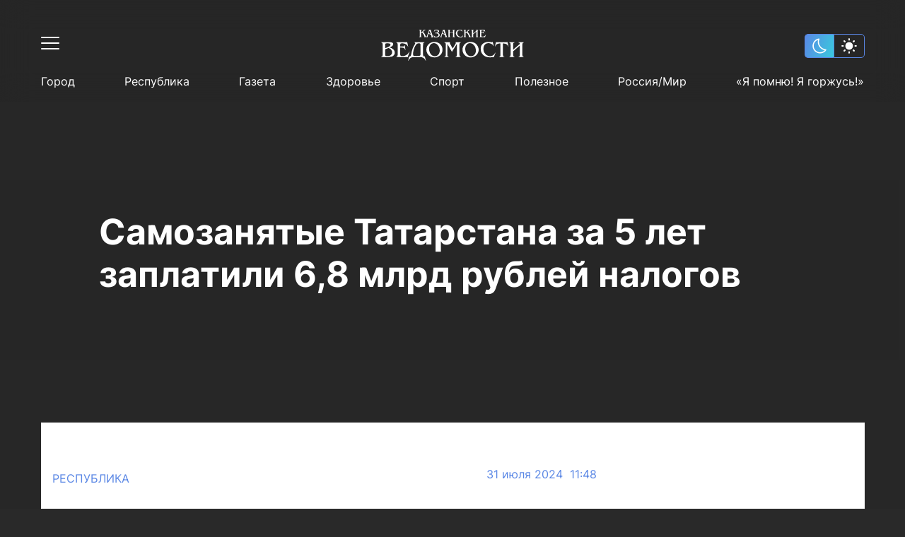

--- FILE ---
content_type: text/html; charset=UTF-8
request_url: https://kazved.ru/news/samozanyatye-tatarstana-za-5-let-zaplatili-68-mlrd-rublei-nalogov-5873406
body_size: 113039
content:
<!DOCTYPE html>
<html lang="ru_RU" prefix="og: http://ogp.me/ns#">

<head>

  <meta http-equiv="Content-Type" content="text/html; charset=utf-8"/>
  <meta name="viewport" content="width=device-width, initial-scale=1, maximum-scale=1, minimal-ui">
  <meta name="format-detection" content="telephone=no">
  <meta http-equiv="X-UA-Compatible" content="IE=edge">

  <title>Самозанятые Татарстана за 5 лет заплатили 6,8 млрд рублей налогов</title>

  <meta name="description" content="">
  <meta name="keywords" content="">
  <meta name="amphtml" content="https://kazved.ru/news/amp/samozanyatye-tatarstana-za-5-let-zaplatili-68-mlrd-rublei-nalogov-5873406">

  <link rel="icon" href="https://kazved.ru/favicon.ico" type="image/x-icon">
  <link href="https://kazved.ru/fonts/fonts.css" rel="stylesheet">
  <link rel="stylesheet" href="/css/app.css?id=c1e986d218060a10655b">

        <link rel="canonical" href="https://kazved.ru/news/samozanyatye-tatarstana-za-5-let-zaplatili-68-mlrd-rublei-nalogov-5873406" />

  <!-- These parameters are set in the `tatamedia/settings` module in the `Analytical` section -->

<meta name="yandex-verification" content="5eeedfe6bc38699a" />
<script src="https://yastatic.net/pcode/adfox/loader.js" crossorigin="anonymous"></script>
<meta content="T4883rauLOtqaclK9vJgz6oyDo3hQH6pdgw8gjsJxJM" name="google-site-verification" />





  
    <meta property="og:url" content="https://kazved.ru/news/samozanyatye-tatarstana-za-5-let-zaplatili-68-mlrd-rublei-nalogov-5873406">
  <meta property="og:title" content="Самозанятые Татарстана за 5 лет заплатили 6,8 млрд рублей налогов" />
  <meta property="og:locale" content="ru" />
  <meta name="image" content="https://kazved.ru/images/template/og_image.png">
  <meta property="og:image" content="https://kazved.ru/images/template/og_image.png">
  <meta property="vk:image" content="https://kazved.ru/images/template/og_image.png">
  <meta property="twitter:image" content="https://kazved.ru/images/template/og_image.png">
  <meta property='og:type' content='article'>
  <meta property='og:site_name' content='Казанские ведомости'>
  <meta property="og:description" content="">

  
  <script async src="https://moevideo.biz/embed/js/mvpt.min.js"></script>
</head>

<body class="dark-page">
    <script>
  if (localStorage.getItem("theme") == "light") {
      document.documentElement.classList.add('light-theme')
  }
</script>
    <div class="wrapper" id="wrapper-body">
        <div class="wrapper-holder">

                        <header class="header" id="header">
  <div class="container">
    <div class="header__top clearfix">
      <div class="header__top-left">
        <button class="header__toggle" data-menu="opener">
          <div class="header__toggle-line"></div>
          <div class="header__toggle-line"></div>
          <div class="header__toggle-line"></div>
        </button>
      </div>

      <a href="/" class="header__logo">
        <svg width="203" height="44" viewBox="0 0 203 44" fill="none" xmlns="http://www.w3.org/2000/svg" class="logo-svg">
  <path d="M0.586914 17.7793C4.68061 17.7793 8.7743 17.7793 12.868 17.7793C13.8464 17.7793 14.8247 17.856 15.7516 18.1374C17.4766 18.7002 18.1203 20.2095 17.2964 21.8467C16.9359 22.5886 16.3695 23.1514 15.6744 23.5607C14.799 24.0979 13.8721 24.5839 12.8937 25.1467C13.3057 25.3258 13.6404 25.4537 13.9751 25.5816C15.8031 26.3491 17.4509 27.2956 18.6609 28.9072C20.7464 31.67 20.2057 36.7607 15.5456 38.0653C13.4087 38.6537 11.2717 38.6537 9.13475 38.7305C6.45711 38.8072 3.77948 38.756 1.12759 38.756C0.947365 38.756 0.741393 38.7816 0.586914 38.6281C0.586914 38.5514 0.586914 38.4491 0.586914 38.3723C1.64252 38.2956 2.26044 37.8095 2.5179 36.8119C2.72387 36.0444 2.74962 35.277 2.74962 34.5095C2.74962 30.4165 2.74962 26.3491 2.74962 22.256C2.74962 21.5653 2.69813 20.8746 2.62089 20.1839C2.5179 19.1863 2.02872 18.47 0.998858 18.163C0.844379 18.163 0.715647 18.0863 0.586914 18.0351C0.586914 17.9584 0.586914 17.8816 0.586914 17.7793ZM6.30263 31.8746C6.32838 31.8746 6.32838 31.8746 6.30263 31.8746C6.30263 33.1281 6.30263 34.356 6.32838 35.6095C6.35413 36.7095 6.63734 37.0677 7.69295 37.2212C9.13475 37.4258 10.5766 37.2979 11.9926 37.0421C14.8762 36.5049 16.7815 33.4351 15.9061 30.6212C15.1852 28.2932 13.4859 26.8863 11.3232 25.9653C11.1172 25.8886 10.9627 25.9653 10.7825 26.0165C9.44371 26.5281 8.10489 27.0398 6.76607 27.5258C6.43137 27.6537 6.32838 27.8072 6.32838 28.1653C6.32838 29.3677 6.30263 30.6212 6.30263 31.8746ZM6.32838 26.1188C8.20787 25.5816 9.98438 24.9421 11.6322 23.97C12.3016 23.5607 12.9195 23.0746 13.3572 22.4095C14.2583 21.0793 13.7176 19.8514 12.1471 19.5444C10.6538 19.263 9.16049 19.2374 7.6672 19.4165C6.79182 19.5188 6.35413 19.9026 6.32838 20.7979C6.30263 22.5374 6.32838 24.277 6.32838 26.1188Z" fill="white"/>
  <path d="M94.2781 20.2858C94.1493 20.4393 94.2008 20.644 94.2008 20.8231C94.2008 25.3254 94.2008 29.8021 94.2008 34.3044C94.2008 35.0719 94.2266 35.8137 94.3038 36.5812C94.4068 37.5277 94.9732 38.1417 95.9001 38.3975C96.0546 38.4486 96.2863 38.3975 96.2606 38.6533C96.2348 38.8579 96.0288 38.7812 95.9001 38.7812C94.0464 38.7812 92.2184 38.7812 90.3646 38.7812C90.2359 38.7812 90.0299 38.8324 90.0042 38.6277C89.9784 38.423 90.1844 38.4486 90.3131 38.3975C91.3687 38.0649 91.8837 37.3486 91.9866 36.2742C92.0381 35.6603 92.0896 35.0463 92.0896 34.4579C92.0896 30.3905 92.0896 26.3231 92.0896 22.2556C92.0896 21.4626 92.0124 20.6696 91.8837 19.8765C91.7292 19.0324 91.24 18.5463 90.4418 18.2649C90.2874 18.2138 89.9784 18.2649 90.0299 17.9835C90.0556 17.7021 90.3389 17.83 90.4933 17.83C92.8878 17.83 95.2822 17.83 97.7024 17.83C97.8568 17.83 98.0628 17.7277 98.14 17.9579C98.1915 18.1626 97.9856 18.1626 97.8826 18.2649C97.5994 18.4951 97.5736 18.7765 97.7024 19.1091C97.9856 19.9021 98.4233 20.6184 98.8352 21.3603C99.7878 23.0998 100.74 24.8137 101.745 26.63C103.161 24.3277 104.499 22.1021 105.864 19.8765C106.044 19.5951 106.147 19.2626 106.199 18.93C106.224 18.6742 106.173 18.4696 105.993 18.3161C105.864 18.2137 105.555 18.1882 105.684 17.9324C105.761 17.7533 105.993 17.8556 106.147 17.83C108.387 17.83 110.653 17.83 112.893 17.83C113.073 17.83 113.33 17.7277 113.382 17.9579C113.433 18.2393 113.125 18.1882 112.97 18.2393C111.992 18.5463 111.502 19.2626 111.399 20.2347C111.322 20.8486 111.297 21.4882 111.297 22.1277C111.297 26.1696 111.297 30.237 111.297 34.2789C111.297 35.0719 111.374 35.8649 111.477 36.6579C111.605 37.5789 112.146 38.1161 112.996 38.3975C113.15 38.4486 113.382 38.3975 113.382 38.6277C113.356 38.8835 113.125 38.8068 112.996 38.8068C110.679 38.8068 108.361 38.8068 106.044 38.8068C105.915 38.8068 105.735 38.8835 105.658 38.6789C105.607 38.5254 105.735 38.4742 105.864 38.4486C107.177 38.0393 107.666 37.3998 107.666 35.9417C107.692 31.0556 107.692 26.1696 107.692 21.2579C107.692 20.9765 107.692 20.6696 107.563 20.337C106.43 22.1533 105.298 23.9696 104.139 25.8114C103.006 27.6277 101.873 29.4696 100.689 31.3626C100.226 30.5696 99.7878 29.8533 99.3759 29.1114C97.8054 26.3486 96.2091 23.5858 94.6385 20.8486C94.5098 20.644 94.3811 20.4649 94.2781 20.2858C94.2523 20.2858 94.2266 20.2858 94.2266 20.2858C94.2266 20.2858 94.2008 20.2858 94.2008 20.3114C94.2008 20.2858 94.2266 20.2858 94.2781 20.2858Z" fill="white"/>
  <path d="M196.801 22.3837C195.591 23.4325 194.484 24.379 193.377 25.3256C191.497 26.9372 189.644 28.5744 187.764 30.1604C187.429 30.4674 187.249 30.7488 187.249 31.2349C187.301 32.6418 187.249 34.0488 187.275 35.4814C187.301 36.8372 187.507 38.0907 189.154 38.4232C189.283 38.4488 189.335 38.5256 189.309 38.6535C189.309 38.807 189.18 38.807 189.077 38.807C188.614 38.807 188.15 38.807 187.687 38.807C185.859 38.807 184.031 38.807 182.203 38.807C182.023 38.807 181.714 38.9349 181.636 38.679C181.559 38.3465 181.92 38.4232 182.074 38.3721C182.975 38.0651 183.439 37.4256 183.542 36.5046C183.619 35.8907 183.67 35.2511 183.67 34.6116C183.67 30.4674 183.67 26.3488 183.67 22.2046C183.67 21.4116 183.593 20.6186 183.464 19.8256C183.31 18.9558 182.744 18.4953 181.945 18.2139C181.791 18.1628 181.559 18.1883 181.585 17.9581C181.636 17.7279 181.868 17.8046 182.023 17.8046C184.314 17.8046 186.606 17.8046 188.897 17.8046C189.026 17.8046 189.206 17.7279 189.257 17.9325C189.283 18.0349 189.257 18.1372 189.103 18.1628C187.687 18.3163 187.301 19.3651 187.249 20.4907C187.172 23.1 187.223 25.7093 187.223 28.4209C188.614 27.2442 189.901 26.1186 191.214 24.993C192.888 23.5349 194.587 22.0767 196.26 20.6186C196.981 20.0046 196.853 19.0069 196.029 18.5721C195.694 18.393 195.334 18.3163 194.947 18.1883C194.793 18.1372 194.638 18.1628 194.638 17.9581C194.664 17.779 194.819 17.8046 194.947 17.8046C197.316 17.8046 199.71 17.8046 202.079 17.8046C202.208 17.8046 202.362 17.779 202.362 17.9581C202.362 18.086 202.285 18.1372 202.182 18.1628C200.792 18.6744 200.354 19.2883 200.354 20.8488C200.354 25.8372 200.354 30.8511 200.354 35.8395C200.354 36.0697 200.406 36.3 200.431 36.5302C200.534 37.5279 201.101 38.1163 202.053 38.3977C202.208 38.4488 202.44 38.3976 202.362 38.679C202.311 38.8837 202.131 38.807 202.002 38.807C199.685 38.807 197.368 38.807 195.05 38.807C194.896 38.807 194.664 38.8837 194.664 38.6279C194.664 38.4744 194.819 38.4744 194.947 38.4488C196.029 38.2186 196.544 37.6558 196.647 36.5558C196.724 35.8139 196.75 35.0721 196.75 34.3558C196.75 30.6721 196.75 26.9628 196.75 23.279C196.801 23.0232 196.801 22.793 196.801 22.3837Z" fill="white"/>
  <path d="M40.3393 37.7072C41.3949 38.1165 41.7039 38.0398 42.2961 37.0932C42.9655 36.0188 43.1972 34.7909 43.3774 33.5886C44.0983 29.0863 45.5401 24.8398 48.089 21.0026C48.4237 20.5165 48.7327 20.0049 48.7327 19.3909C48.7584 18.8537 48.604 18.4444 48.0633 18.2398C47.9345 18.1886 47.7286 18.163 47.7543 17.9584C47.7801 17.7026 48.0118 17.8049 48.1663 17.8049C52.5947 17.8049 57.0488 17.8049 61.4772 17.8049C61.6317 17.8049 61.8634 17.7281 61.8891 17.9584C61.9149 18.163 61.7089 18.1374 61.5802 18.1886C60.5761 18.5212 60.0097 19.2886 59.9582 20.363C59.6749 25.3002 59.8809 30.2374 59.8552 35.1491C59.8552 35.8909 59.9839 36.6072 60.3186 37.2723C60.6791 37.963 61.1682 38.1421 61.8891 37.8095C62.1724 37.6816 62.3011 37.6049 62.4041 38.0142C62.8418 39.8305 63.3052 41.6212 63.7686 43.4374C63.8201 43.5909 63.9489 43.8723 63.7171 43.9491C63.4339 44.0514 63.4339 43.7188 63.3567 43.5398C62.2496 41.2374 60.6018 39.5746 58.0272 38.9863C57.4865 38.8584 56.9458 38.7816 56.4051 38.7816C53.1611 38.7816 49.917 38.7816 46.6472 38.7816C43.2487 38.7816 40.8543 40.3421 39.3867 43.3863C39.3352 43.4886 39.2837 43.6165 39.2322 43.7188C39.1807 43.8723 39.1292 44.0258 38.949 43.9491C38.743 43.8723 38.846 43.6932 38.8718 43.5653C39.1807 42.3374 39.4897 41.1351 39.7987 39.9072C39.9789 39.1909 40.1591 38.4491 40.3393 37.7072ZM56.2764 28.1398C56.2764 25.8886 56.2764 23.6374 56.2764 21.3863C56.2764 20.2095 55.916 19.6723 55.0406 19.4421C53.0838 18.956 50.9469 19.7746 49.814 21.4374C47.986 24.1235 46.8789 27.0909 46.2095 30.2374C45.8491 31.977 45.6431 33.7165 45.8233 35.5072C45.9006 36.5049 46.3383 36.9653 47.2651 37.0165C49.7111 37.17 52.1827 37.17 54.6286 37.0165C55.3753 36.9653 55.8387 36.556 56.0704 35.8909C56.1992 35.5584 56.2507 35.2002 56.2507 34.8421C56.2764 32.6165 56.2764 30.3909 56.2764 28.1398Z" fill="white"/>
  <path d="M75.87 39.1909C71.2356 39.0885 67.6568 37.2211 65.5971 32.9746C62.4818 26.6304 66.2665 19.0327 73.2438 17.6769C77.595 16.8327 81.5084 17.7537 84.598 21.0792C86.8894 23.5606 87.6104 26.5537 87.2757 29.8537C86.8122 34.4071 82.873 38.1932 78.0842 39.0118C77.3633 39.1397 76.6423 39.242 75.87 39.1909ZM83.4652 29.4444C83.4394 26.1444 82.1778 23.1002 79.9636 21.0537C76.2047 17.5746 70.8494 18.7513 69.0471 23.4583C68.2747 25.5048 68.1975 27.6025 68.6352 29.7257C69.1501 32.2327 70.2572 34.4327 72.3169 36.0955C74.9173 38.1676 78.9595 37.963 81.1737 35.6351C82.8472 33.8955 83.4909 31.7978 83.4652 29.4444Z" fill="white"/>
  <path d="M115.648 28.421C115.545 22.793 119.665 18.393 124.763 17.6C129.448 16.8582 133.594 18.0349 136.426 22.0512C140.674 28.0372 138.305 36.607 130.169 38.807C126.616 39.7535 123.141 39.3186 120.077 37.1186C117.657 35.4047 116.292 33 115.751 30.1093C115.648 29.4442 115.648 28.8558 115.648 28.421ZM134.572 30.1349C134.546 26.3489 133.671 23.9442 131.585 21.5907C128.084 17.6256 121.931 18.3419 120.103 23.6628C119.433 25.6582 119.356 27.6535 119.742 29.7C120.257 32.2582 121.364 34.4582 123.45 36.121C125.973 38.0907 130.35 38.1931 132.693 35.2C134.031 33.5117 134.598 31.593 134.572 30.1349Z" fill="white"/>
  <path d="M37.9962 39.1651C37.713 38.7558 37.3268 38.7814 36.9149 38.7814C32.126 38.7814 27.3114 38.7814 22.5226 38.7814C22.3681 38.7814 22.2136 38.7814 22.0849 38.7814C21.9819 38.7814 21.8789 38.7558 21.8789 38.6024C21.8789 38.4744 21.9304 38.4233 22.0591 38.3977C23.5524 38.0396 23.9129 36.9396 23.9129 35.6349C23.9386 30.7489 23.9386 25.8628 23.9129 20.9512C23.9129 19.6721 23.6039 18.4954 22.0849 18.1628C21.9561 18.1372 21.8789 18.1117 21.8789 17.9837C21.8789 17.8047 22.0076 17.8047 22.1364 17.8047C22.2909 17.8047 22.4453 17.8047 22.5741 17.8047C27.1312 17.8047 31.7141 17.8047 36.2712 17.8047C36.6574 17.8047 37.0436 17.8558 37.3783 17.4465C37.8675 19.5186 38.3052 21.514 38.7686 23.5093C38.7944 23.6372 38.8458 23.7651 38.6914 23.8419C38.4339 23.9698 38.4082 23.714 38.3567 23.5861C37.507 21.8465 36.1167 20.721 34.3402 20.0303C32.6667 19.3907 30.9159 19.1349 29.1137 19.4419C28.1096 19.621 27.7749 20.0047 27.5946 21.0023C27.4401 21.7954 27.5174 22.5884 27.4916 23.407C27.4916 23.6884 27.5946 23.7651 27.8778 23.7651C29.1909 23.7651 30.504 23.7907 31.8171 23.7396C32.7439 23.714 33.3361 23.1256 33.4906 22.2303C33.5163 22.0768 33.4648 21.8465 33.6965 21.8465C33.954 21.8465 33.8768 22.1023 33.9025 22.2303C34.2887 24.3024 34.6492 26.4 34.9839 28.4977C35.0096 28.6256 35.1641 28.8558 34.9066 28.9326C34.6492 28.9837 34.6749 28.7279 34.6234 28.6C34.3917 28.0117 34.1085 27.4489 33.748 26.9372C33.0271 25.9651 32.023 25.5303 30.8644 25.4535C29.8603 25.3768 28.882 25.3512 27.8778 25.3C27.5946 25.2744 27.4659 25.3512 27.4659 25.6837C27.5431 28.8558 27.3629 32.0535 27.5689 35.2256C27.6719 36.7093 28.1611 37.1698 30.0148 37.2977C34.5204 37.5791 37.8675 35.7117 40.0817 31.7977C40.2104 31.5931 40.2362 31.1326 40.5709 31.2861C40.9056 31.4396 40.5709 31.7721 40.4936 31.9768C39.7212 34.2791 38.9231 36.5814 38.1249 38.8837C38.1249 38.9349 38.0735 39.0117 37.9962 39.1651Z" fill="white"/>
  <path d="M158.361 17.114C158.85 19.1094 159.314 20.9512 159.751 22.7931C159.777 22.921 159.854 23.1001 159.674 23.1768C159.468 23.2535 159.443 23.0233 159.391 22.921C158.104 20.1582 154.525 18.8791 151.796 19.0838C147.522 19.3908 145.874 22.4861 145.385 25.4536C144.767 29.0861 145.823 32.2838 148.423 34.9187C151.075 37.6047 155.529 38.2954 158.541 36.5047C159.88 35.7117 160.833 34.5861 161.579 33.2559C161.657 33.1024 161.734 32.9489 161.811 32.821C161.888 32.6675 161.966 32.4884 162.197 32.6163C162.403 32.7187 162.223 32.8722 162.197 33.0001C161.631 34.4838 161.065 35.9675 160.472 37.4512C160.266 37.9629 160.189 38.6536 159.829 38.9094C159.468 39.1652 158.773 39.0117 158.232 39.0117C156.739 39.0373 155.272 39.2163 153.778 39.1396C150.586 38.9605 147.573 38.2698 145.153 36.0187C142.476 33.5117 141.24 30.3908 141.368 26.7326C141.446 24.814 141.883 22.9722 143.042 21.4117C144.638 19.2117 146.955 18.1629 149.582 17.6256C151.461 17.2419 153.341 17.3698 155.22 17.5745C155.838 17.6512 156.456 17.7024 157.048 17.728C157.537 17.8047 158.001 17.7024 158.361 17.114Z" fill="white"/>
  <path d="M179.19 17.4465C179.68 19.4675 180.169 21.4372 180.658 23.407C180.684 23.5093 180.838 23.6372 180.632 23.7396C180.426 23.8419 180.375 23.6884 180.297 23.5605C180.014 22.8954 179.654 22.2814 179.165 21.7442C177.826 20.2605 176.075 19.7233 174.17 19.5954C172.831 19.493 172.831 19.5442 172.831 20.8744C172.831 25.5303 172.831 30.1861 172.831 34.8675C172.831 35.5837 172.882 36.3 173.037 36.9907C173.217 37.7837 173.681 38.3465 174.582 38.4233C174.736 38.4489 174.916 38.4233 174.916 38.6279C174.916 38.8582 174.71 38.7814 174.582 38.7814C172.239 38.7814 169.922 38.7814 167.579 38.7814C167.476 38.7814 167.295 38.8326 167.27 38.6535C167.244 38.5512 167.295 38.4489 167.424 38.4233C169.046 38.2954 169.149 37.0675 169.304 35.8651C169.329 35.5837 169.304 35.3279 169.304 35.0465C169.304 30.0837 169.304 25.121 169.329 20.1837C169.329 19.5698 169.123 19.4675 168.583 19.493C167.476 19.5442 166.394 19.6977 165.339 20.0814C163.717 20.6698 162.635 21.821 161.94 23.3814C161.863 23.5349 161.889 23.8163 161.606 23.7396C161.348 23.6628 161.503 23.4326 161.554 23.3047C162.017 21.3861 162.507 19.4419 163.022 17.4721C163.434 17.8303 163.897 17.8047 164.36 17.8047C168.815 17.8047 173.269 17.8047 177.749 17.8047C178.212 17.8047 178.727 17.8047 179.19 17.4465Z" fill="white"/>
  <path d="M67.7594 0.358101C68.9953 0.358101 70.1539 0.358101 71.3125 0.358101C70.6688 0.741822 70.849 1.22787 71.0292 1.76508C71.9046 4.22089 72.7543 6.67671 73.6296 9.13252C73.8099 9.64415 73.9128 10.2325 74.5565 10.4372C74.6337 10.4628 74.6338 10.5139 74.6338 10.5651C74.6338 10.6162 74.5565 10.6418 74.505 10.6418C74.4278 10.6418 74.3763 10.6418 74.299 10.6418C73.3207 10.6418 72.3681 10.6418 71.3897 10.6418C71.2867 10.6418 71.158 10.6674 71.055 10.5651C71.055 10.5395 71.055 10.4883 71.0807 10.4883C71.7501 10.1814 71.9561 9.77205 71.7244 8.87671C71.3639 7.52089 70.2826 6.77903 69.0468 6.31857C68.6091 6.1395 68.1199 5.96043 67.6822 6.08833C67.193 6.24182 67.2445 6.83019 67.09 7.2395C66.8068 7.95577 66.4464 8.67205 66.3691 9.4395C66.3176 10.079 66.4464 10.2581 67.0643 10.4372C67.1158 10.4628 67.1415 10.4883 67.1673 10.5907C65.1848 10.5907 63.2023 10.5907 61.1426 10.5907C61.7863 10.1302 61.8635 9.92554 61.6575 9.18368C61.1941 7.59764 60.3445 6.24182 59.3146 4.93717C59.1086 4.65578 58.8512 4.39996 58.6452 4.11857C58.5422 3.99066 58.465 3.99066 58.3362 4.09298C57.9243 4.42554 57.5123 4.7581 57.1004 5.06508C56.9717 5.1674 57.0232 5.29531 57.0232 5.42322C57.0232 6.47205 57.0232 7.52089 57.0232 8.59531C57.0232 9.41391 56.9717 10.2581 58.053 10.4628C57.95 10.6418 57.8213 10.5907 57.7183 10.5907C56.6627 10.5907 55.6329 10.5907 54.5772 10.5907C54.4743 10.5907 54.294 10.6418 54.2683 10.4883C54.2425 10.3348 54.4228 10.386 54.5 10.3604C54.9119 10.1814 55.1437 9.87438 55.1952 9.4395C55.2467 9.05577 55.2724 8.67205 55.2724 8.26275C55.2724 6.36973 55.2724 4.47671 55.2724 2.60926C55.2724 2.22554 55.2467 1.84182 55.1952 1.43252C55.1437 0.869729 54.809 0.537171 54.2168 0.434845C54.2425 0.409264 54.2425 0.383682 54.2683 0.33252C55.5299 0.33252 56.7657 0.33252 58.0273 0.33252C58.0273 0.383682 58.0273 0.383682 58.0273 0.409264C57.1519 0.588333 57.0232 1.25345 57.0232 1.96973C57.0232 2.66043 57.0232 3.35112 57.0232 4.09298C57.847 3.45345 58.6194 2.86508 59.3403 2.19996C59.6493 1.94415 59.9325 1.66275 60.19 1.33019C60.6019 0.818566 60.5762 0.71624 59.984 0.33252C61.3228 0.33252 62.5844 0.33252 63.846 0.33252C63.8202 0.358101 63.8202 0.434845 63.7945 0.434845C62.9191 0.434845 62.2754 0.869729 61.6318 1.40694C61.0911 1.8674 60.5247 2.30229 59.9583 2.76275C59.8038 2.89066 59.7265 2.9674 59.9068 3.14647C61.5545 4.68136 62.5587 6.62554 63.3825 8.67205C63.5628 9.08136 63.7172 9.51624 63.949 9.89996C64.2322 10.4116 64.4381 10.386 64.7729 9.92554C65.262 9.20926 65.5195 8.36508 65.8542 7.57205C66.6266 5.57671 67.3732 3.58136 68.1199 1.58601C68.4288 0.89531 68.4031 0.869729 67.7594 0.358101ZM70.7975 6.29298C70.8233 6.31857 70.8233 6.36973 70.8748 6.34415C70.8748 6.34415 70.8748 6.29298 70.849 6.2674C70.3083 4.70694 69.7677 3.17205 69.2012 1.53484C68.7378 2.76275 68.2744 3.91391 67.8367 5.0395C67.7852 5.19298 67.8109 5.26973 67.9912 5.24415C69.0725 5.24415 69.9736 5.62787 70.7975 6.29298Z" fill="white"/>
  <path d="M134.366 0.358154C135.602 0.358154 136.863 0.358154 138.099 0.358154C137.842 0.537224 137.533 0.588387 137.352 0.869782C137.172 1.17676 137.095 1.50932 137.095 1.84188C137.095 4.24653 137.069 6.6256 137.095 9.03025C137.095 9.6442 137.224 10.2326 137.97 10.4116C138.048 10.4372 138.099 10.4628 138.073 10.5395C138.048 10.6163 137.97 10.6163 137.919 10.6163C136.786 10.6163 135.627 10.6163 134.495 10.6163C134.417 10.6163 134.314 10.6419 134.314 10.514C134.314 10.4372 134.392 10.4372 134.469 10.4116C135.009 10.2582 135.215 10.0279 135.267 9.46513C135.421 7.21397 135.293 4.93722 135.344 2.68606C135.19 2.6349 135.138 2.73722 135.061 2.81397C133.645 4.04188 132.203 5.26978 130.787 6.49769C130.658 6.60001 130.607 6.70234 130.633 6.85583C130.658 7.70001 130.607 8.51862 130.684 9.3628C130.736 9.90001 130.941 10.2837 131.482 10.4116C131.534 10.4372 131.637 10.4116 131.637 10.514C131.637 10.6163 131.534 10.6163 131.456 10.6163C130.324 10.6163 129.165 10.6163 128.032 10.6163C127.955 10.6163 127.878 10.6163 127.878 10.5395C127.852 10.4628 127.929 10.4372 128.006 10.4116C128.753 10.2582 128.882 9.66978 128.882 9.08141C128.908 6.67676 128.908 4.29769 128.882 1.89304C128.882 1.20234 128.702 0.588387 127.826 0.46048C127.852 0.434898 127.878 0.409317 127.903 0.358154C129.165 0.358154 130.401 0.358154 131.662 0.358154C131.199 0.486061 130.89 0.767457 130.761 1.22792C130.684 1.48374 130.684 1.76513 130.658 2.04653C130.658 3.17211 130.658 4.29769 130.658 5.5256C130.993 5.2442 131.276 5.01397 131.559 4.75815C132.718 3.76048 133.877 2.76281 135.035 1.76513C135.499 1.35583 135.421 0.869782 134.829 0.63955C134.675 0.562805 134.495 0.537224 134.314 0.46048C134.366 0.409317 134.366 0.383736 134.366 0.358154Z" fill="white"/>
  <path d="M98.5784 0.358048C97.7288 0.58828 97.6 1.20223 97.6 1.94409C97.6 2.32781 97.4198 2.83944 97.6258 3.06968C97.8575 3.32549 98.3724 3.14642 98.7586 3.14642C99.8142 3.14642 100.87 3.14642 101.951 3.14642C102.183 3.14642 102.286 3.09526 102.26 2.83944C102.234 2.40456 102.26 1.99526 102.209 1.56037C102.157 0.946419 101.925 0.485954 101.23 0.358048C102.492 0.358048 103.728 0.358048 104.989 0.358048C104.989 0.460373 104.912 0.460373 104.861 0.460373C104.371 0.58828 104.088 0.920838 104.062 1.48363C103.908 3.14642 104.011 4.80921 104.011 6.472C104.011 7.41851 103.959 8.36502 104.062 9.31153C104.114 9.84874 104.346 10.2069 104.886 10.3604C104.938 10.386 105.015 10.3604 105.015 10.4627C105.015 10.5394 104.938 10.565 104.886 10.565C103.702 10.565 102.492 10.565 101.308 10.5394C101.282 10.5394 101.282 10.5139 101.256 10.4883C101.256 10.4627 101.282 10.4115 101.282 10.4115C102.08 10.3092 102.234 9.72084 102.234 9.0813C102.26 7.41851 102.234 5.7813 102.26 4.11851C102.26 3.88828 102.157 3.8627 101.977 3.8627C100.612 3.8627 99.2478 3.8627 97.8833 3.8627C97.6515 3.8627 97.5486 3.91386 97.5743 4.16967C97.6001 5.88363 97.5486 7.572 97.6258 9.28595C97.6515 9.89991 97.9862 10.2836 98.5784 10.5139C97.3168 10.5139 96.081 10.5139 94.7937 10.5139C94.8194 10.4627 94.8452 10.4115 94.8709 10.4115C95.5661 10.258 95.7978 9.95107 95.7978 9.0813C95.8235 6.65107 95.8235 4.24642 95.7978 1.81619C95.7978 1.15107 95.5918 0.613861 94.8452 0.434792C94.8194 0.434792 94.7937 0.383629 94.7422 0.306885C96.081 0.358048 97.3426 0.358048 98.5784 0.358048Z" fill="white"/>
  <path d="M127.697 10.4628C127.568 10.6163 127.465 10.5907 127.362 10.5907C126.41 10.5907 125.457 10.5907 124.504 10.5907C124.401 10.5907 124.247 10.6419 124.221 10.514C124.17 10.3605 124.35 10.3861 124.427 10.3605C124.685 10.2326 124.736 10.0024 124.71 9.72098C124.685 8.87679 124.298 8.16051 123.912 7.41865C123.32 6.24191 122.548 5.14191 121.647 4.16981C121.518 4.01632 121.415 3.93958 121.235 4.11865C121.209 4.14423 121.183 4.16981 121.132 4.19539C120.745 4.52795 120.205 4.75819 119.999 5.16749C119.793 5.57679 119.947 6.13958 119.947 6.62563C119.973 7.57214 119.87 8.51865 119.999 9.46516C120.076 9.95121 120.308 10.2582 120.771 10.3605C120.848 10.3861 120.951 10.3605 120.926 10.4884C120.926 10.5652 120.823 10.5652 120.771 10.5652C119.638 10.5652 118.48 10.5652 117.347 10.5652C117.27 10.5652 117.167 10.5652 117.167 10.4628C117.167 10.3605 117.244 10.3861 117.295 10.3605C117.836 10.207 118.068 9.8233 118.119 9.28609C118.222 8.08377 118.171 6.85586 118.171 5.65353C118.171 4.29772 118.248 2.94191 118.119 1.58609C118.068 0.99772 117.862 0.562836 117.244 0.409348C117.218 0.409348 117.192 0.358185 117.115 0.281441C118.428 0.281441 119.69 0.281441 120.926 0.281441C120.514 0.460511 120.128 0.63958 120.025 1.10005C119.973 1.33028 119.922 1.58609 119.922 1.84191C119.896 2.5326 119.922 3.24888 119.922 3.99074C120.256 3.83725 120.462 3.60702 120.72 3.42795C121.415 2.89074 122.084 2.32795 122.702 1.714C122.831 1.58609 122.934 1.45818 123.037 1.33028C123.475 0.793069 123.475 0.690743 122.908 0.255859C124.221 0.255859 125.483 0.255859 126.744 0.255859C126.693 0.434929 126.564 0.383766 126.487 0.383766C125.998 0.434929 125.534 0.562836 125.148 0.869813C124.376 1.45818 123.629 2.07214 122.882 2.66051C122.754 2.76284 122.599 2.83958 122.805 3.04423C124.453 4.57911 125.457 6.5233 126.281 8.56981C126.384 8.80005 126.487 9.03028 126.59 9.28609C126.822 9.90005 127.079 10.3349 127.697 10.4628Z" fill="white"/>
  <path d="M147.445 10.7953C147.264 10.5906 147.058 10.6162 146.852 10.6162C144.535 10.6162 142.244 10.6162 139.927 10.6162C139.798 10.6162 139.643 10.6418 139.515 10.565C139.515 10.5394 139.515 10.4883 139.54 10.4883C140.261 10.2836 140.493 9.772 140.493 9.0813C140.519 6.59991 140.545 4.14409 140.467 1.6627C140.442 1.09991 140.236 0.690603 139.643 0.537114C139.592 0.511533 139.515 0.511533 139.515 0.409207C139.618 0.332463 139.772 0.358045 139.901 0.358045C142.115 0.358045 144.303 0.358045 146.518 0.358045C146.595 0.358045 146.698 0.383626 146.749 0.358045C147.239 0.102231 147.187 0.485952 147.239 0.741766C147.419 1.48363 147.573 2.22549 147.754 2.96735C147.779 3.06967 147.831 3.19758 147.779 3.29991C147.651 3.35107 147.651 3.24874 147.625 3.19758C146.981 1.94409 145.9 1.3813 144.561 1.15107C144.098 1.07432 143.608 1.02316 143.119 1.12549C142.604 1.22781 142.347 1.45804 142.321 1.96967C142.295 2.32781 142.321 2.66037 142.295 3.01851C142.295 3.19758 142.347 3.24874 142.527 3.24874C143.119 3.24874 143.737 3.24874 144.329 3.24874C144.818 3.22316 145.076 2.99293 145.205 2.4813C145.23 2.43014 145.205 2.35339 145.282 2.32781C145.359 2.32781 145.385 2.37898 145.411 2.45572C145.617 3.5813 145.797 4.6813 146.003 5.80688C145.797 5.83246 145.797 5.70456 145.771 5.60223C145.436 4.60456 144.741 4.06735 143.686 4.04177C143.248 4.04177 142.707 3.88828 142.424 4.06735C142.115 4.272 142.321 4.86037 142.321 5.26967C142.295 6.36967 142.321 7.46967 142.321 8.59525C142.321 9.54177 142.63 9.84874 143.583 9.87432C145.745 9.97665 147.342 9.10688 148.423 7.23944C148.449 7.18828 148.5 7.13711 148.526 7.06037C148.577 6.98363 148.603 6.85572 148.706 6.90688C148.835 6.95805 148.758 7.06037 148.732 7.13711C148.294 8.33944 147.882 9.54177 147.445 10.7953Z" fill="white"/>
  <path d="M90.9316 0.409397C90.2879 0.741955 90.4424 1.228 90.6226 1.73963C91.4723 4.14428 92.2961 6.54893 93.1715 8.95358C93.3775 9.51637 93.4547 10.2071 94.1756 10.4373C94.2014 10.4373 94.2271 10.4885 94.2271 10.514C94.2271 10.5908 94.1756 10.5908 94.1241 10.5908C92.9656 10.5908 91.807 10.5908 90.6484 10.5908C90.6741 10.514 90.6484 10.4885 90.6741 10.4885C91.498 9.90009 91.6782 9.2094 91.1633 8.31405C90.3394 6.88149 89.0521 6.19079 87.4043 6.0373C87.1983 6.01172 87.0954 6.08847 87.0181 6.29312C86.7349 7.1373 86.426 7.98149 86.117 8.80009C86.014 9.05591 86.014 9.3373 85.9625 9.59312C85.911 9.95126 86.1685 10.2838 86.5289 10.3861C86.6319 10.4117 86.7349 10.3861 86.8379 10.5396C85.7308 10.5396 84.6752 10.5396 83.5166 10.5396C83.7998 10.3094 84.1345 10.335 84.289 10.0792C84.495 9.79777 84.6752 9.51637 84.8039 9.2094C85.8338 6.67684 86.8121 4.1187 87.739 1.56056C87.7905 1.45823 87.7905 1.33033 87.842 1.228C87.945 0.921025 87.8935 0.665211 87.5588 0.511723C87.5073 0.486141 87.4043 0.46056 87.4301 0.358234C87.4558 0.28149 87.533 0.307072 87.5845 0.307072C88.6916 0.307072 89.773 0.307072 90.8801 0.307072C90.9058 0.358234 90.9316 0.383816 90.9316 0.409397ZM87.3528 5.2187C89.1808 5.47451 89.1808 5.47451 90.4681 6.39544C89.9017 4.78382 89.3353 3.19777 88.7689 1.53498C88.2797 2.78847 87.8163 3.99079 87.3528 5.2187Z" fill="white"/>
  <path d="M80.1696 4.57891C81.0964 4.80915 81.9461 5.03938 82.5897 5.65333C83.7226 6.70217 83.6968 8.54403 82.5125 9.59287C81.4826 10.5138 80.2468 10.8719 78.908 10.8208C77.8524 10.7952 76.8225 10.6929 75.7669 10.7184C75.6382 10.7184 75.5352 10.7184 75.5094 10.565C75.2262 9.61845 74.943 8.69752 74.6855 7.75101C74.8915 7.72542 74.9173 7.85333 74.9688 7.95566C76.2303 10.2068 78.7535 10.4115 80.6073 9.38822C81.4569 8.92775 81.7144 8.10915 81.6114 7.18822C81.5341 6.31845 80.9677 5.8324 80.1953 5.55101C79.2684 5.24403 78.2901 5.11612 77.3117 5.16729C77.0027 5.16729 76.9255 5.09054 76.9255 4.78356C76.9255 4.47659 77.0027 4.37426 77.3117 4.37426C78.3158 4.37426 79.2684 4.19519 80.0923 3.58124C80.7875 3.06961 80.942 2.14868 80.427 1.53473C80.1181 1.17659 79.7061 0.997518 79.2684 0.971936C77.7494 0.844029 76.5136 1.12542 75.6124 2.66031C75.5352 2.76263 75.5094 2.99287 75.355 2.9417C75.1747 2.86496 75.355 2.68589 75.3807 2.55798C75.6382 1.79054 75.9471 1.0231 76.2046 0.255657C76.2561 0.0765873 76.2818 -0.0513197 76.4878 0.12775C76.7195 0.30682 76.977 0.230076 77.2345 0.204494C78.0583 0.102169 78.8822 0.0254245 79.7061 0.0765873C80.4785 0.12775 81.1994 0.357983 81.8173 0.792866C82.8987 1.53473 82.8472 2.91612 81.7401 3.76031C81.2509 4.09287 80.7617 4.29752 80.1696 4.57891Z" fill="white"/>
  <path d="M114.67 0C114.927 1.02326 115.133 1.96977 115.391 2.94186C115.185 2.94186 115.185 2.83953 115.159 2.76279C114.207 1.02326 111.709 0.511628 110.087 1.30465C109.109 1.7907 108.671 2.68605 108.388 3.65814C107.744 5.88372 108.877 8.54419 110.937 9.51628C112.919 10.4372 115.03 10.0535 116.241 7.87907C116.266 7.80232 116.318 7.75116 116.344 7.67442C116.395 7.59767 116.447 7.54651 116.524 7.59767C116.601 7.64884 116.549 7.7 116.524 7.77674C116.163 8.69767 115.803 9.64419 115.442 10.5651C115.391 10.693 115.339 10.7442 115.185 10.7442C114.181 10.693 113.177 10.8721 112.173 10.8209C109.649 10.6674 107.538 9.4907 106.663 6.98372C106.045 5.24419 106.122 3.53023 107.229 1.96977C107.976 0.946512 109.083 0.511628 110.293 0.255814C111.477 -0.0255814 112.662 0.230233 113.846 0.281395C114.181 0.306977 114.438 0.281395 114.67 0Z" fill="white"/>
  </svg>
        </a>

      <div class="header__top-right">
        <div class="header__switch">
            <div class="switch-select">
              <button class="switch-select__item active" data-theme="dark">
                  <svg class="svg-fill" width="20" height="22" viewBox="0 0 20 22" fill="none" xmlns="http://www.w3.org/2000/svg">
                      <path d="M7.97044 2.39888C7.59798 3.98912 7.54733 5.6378 7.82146 7.24791C8.0956 8.85802 8.68899 10.397 9.56672 11.7744C10.4444 13.1518 11.5888 14.3397 12.9324 15.2683C14.276 16.1969 15.7918 16.8474 17.3906 17.1815C16.55 18.0512 15.5433 18.7431 14.4303 19.2163C13.3172 19.6894 12.1204 19.9341 10.9109 19.9359C10.7988 19.9359 10.685 19.9399 10.5713 19.9359C8.46556 19.8617 6.45239 19.0522 4.88148 17.648C3.31057 16.2439 2.2812 14.3337 1.9722 12.2495C1.6632 10.1653 2.09409 8.03869 3.19002 6.23913C4.28595 4.43958 5.97766 3.08081 7.97125 2.39888H7.97044ZM9.17132 0.4375C9.12363 0.437661 9.07605 0.442011 9.02913 0.4505C6.44263 0.910799 4.11785 2.31168 2.50239 4.38343C0.886936 6.45518 0.0950135 9.05132 0.2791 11.672C0.463186 14.2927 1.61026 16.7526 3.49948 18.5782C5.3887 20.4037 7.88649 21.4659 10.5119 21.5601C10.6452 21.5649 10.7784 21.5601 10.9101 21.5601C12.6155 21.5612 14.296 21.1516 15.8097 20.366C17.3234 19.5804 18.6256 18.4418 19.6063 17.0466C19.6857 16.9264 19.7321 16.7873 19.7407 16.6434C19.7494 16.4996 19.72 16.356 19.6555 16.2271C19.591 16.0982 19.4937 15.9885 19.3734 15.9092C19.253 15.8298 19.1139 15.7836 18.9701 15.7751C17.3469 15.6326 15.7782 15.1188 14.3853 14.2734C12.9924 13.428 11.8125 12.2737 10.9368 10.8996C10.0611 9.52545 9.51318 7.96839 9.33526 6.34873C9.15733 4.72907 9.35422 3.09019 9.91069 1.55875C9.95803 1.43617 9.97539 1.30405 9.96133 1.1734C9.94727 1.04275 9.9022 0.91735 9.82986 0.807649C9.75752 0.697949 9.66001 0.607122 9.54546 0.542736C9.43091 0.47835 9.30263 0.44227 9.17132 0.4375V0.4375Z" fill="white"/>
                  </svg>
              </button>
              <button class="switch-select__item " data-theme="light">
                  <svg class="svg-fill" width="22" height="22" viewBox="0 0 22 22" fill="none" xmlns="http://www.w3.org/2000/svg">
                      <path d="M11 1.25V2.33333V1.25ZM11 19.6667V20.75V19.6667ZM20.75 11H19.6667H20.75ZM2.33333 11H1.25H2.33333ZM17.8943 17.8943L17.1284 17.1284L17.8943 17.8943ZM4.87158 4.87158L4.10567 4.10567L4.87158 4.87158ZM17.8943 4.10567L17.1284 4.87158L17.8943 4.10567ZM4.87158 17.1284L4.10567 17.8943L4.87158 17.1284ZM15.3333 11C15.3333 12.1493 14.8768 13.2515 14.0641 14.0641C13.2515 14.8768 12.1493 15.3333 11 15.3333C9.85073 15.3333 8.74853 14.8768 7.93587 14.0641C7.12321 13.2515 6.66667 12.1493 6.66667 11C6.66667 9.85073 7.12321 8.74853 7.93587 7.93587C8.74853 7.12321 9.85073 6.66667 11 6.66667C12.1493 6.66667 13.2515 7.12321 14.0641 7.93587C14.8768 8.74853 15.3333 9.85073 15.3333 11V11Z" stroke="white" stroke-width="2.16667" stroke-linecap="round" stroke-linejoin="round"/>
                  </svg>
              </button>
            </div>
        </div>
      </div>
    </div>
    <div class="header__bot hide-sm">
      <div class="primary" id="primary">
    <nav class="primary__nav" id="primary-nav">
        
            <a href="/news/rubric/list/gorod" class="primary__item">
                Город
            </a>

        
            <a href="/news/rubric/list/respublika" class="primary__item">
                Республика
            </a>

        
            <a href="/news/rubric/list/gazeta" class="primary__item">
                Газета
            </a>

        
            <a href="/news/rubric/list/zdorove" class="primary__item">
                Здоровье
            </a>

        
            <a href="/news/rubric/list/sport" class="primary__item">
                Спорт
            </a>

        
            <a href="/news/rubric/list/poleznoe" class="primary__item">
                Полезное
            </a>

        
            <a href="/news/rubric/list/rossiya-mir" class="primary__item">
                Россия/Мир
            </a>

        
            <a href="/news/rubric/list/ya-pomnyu-ya-gorzhus" class="primary__item">
                «Я помню! Я горжусь!»
            </a>

            </nav>
</div>
    </div>
  </div>

</header>
            <div id="menu" class="menu">
  <div class="menu-wrap">
    <div class="menu-content">
      <button class="header__toggle" data-menu="closer" id="close-btn">
        <div class="header__toggle-line"></div>
        <div class="header__toggle-line"></div>
        <div class="header__toggle-line"></div>
      </button>

      <div class="menu__search">
        <div class="search">
    <form action="https://kazved.ru/search" method="get" target="_self" accept-charset="utf-8">
        <input type="hidden" name="searchid" value="2496959" />
        <input type="hidden" name="l10n" value="ru" />
        <input type="hidden" name="reqenc" value="" />
        <div class="search-group">
            <button type="submit" class="search-group__btn">
                <svg width="20" height="20" viewBox="0 0 20 20" fill="none" xmlns="http://www.w3.org/2000/svg" class="svg-fill">
  <path d="M8.75 0C3.92538 0 0 3.92538 0 8.75C0 13.5749 3.92538 17.5 8.75 17.5C13.5749 17.5 17.5 13.5749 17.5 8.75C17.5 3.92538 13.5749 0 8.75 0ZM8.75 15.8846C4.816 15.8846 1.61539 12.684 1.61539 8.75003C1.61539 4.81604 4.816 1.61538 8.75 1.61538C12.684 1.61538 15.8846 4.816 15.8846 8.75C15.8846 12.684 12.684 15.8846 8.75 15.8846Z" fill="white"/>
  <path d="M8.75 0C3.92538 0 0 3.92538 0 8.75C0 13.5749 3.92538 17.5 8.75 17.5C13.5749 17.5 17.5 13.5749 17.5 8.75C17.5 3.92538 13.5749 0 8.75 0ZM8.75 15.8846C4.816 15.8846 1.61539 12.684 1.61539 8.75003C1.61539 4.81604 4.816 1.61538 8.75 1.61538C12.684 1.61538 15.8846 4.816 15.8846 8.75C15.8846 12.684 12.684 15.8846 8.75 15.8846Z" stroke="white"/>
  <path d="M19.7632 18.6204L15.1296 13.9868C14.8139 13.6711 14.3025 13.6711 13.9868 13.9868C13.6711 14.3023 13.6711 14.8141 13.9868 15.1296L18.6204 19.7632C18.7783 19.9211 18.9849 20 19.1918 20C19.3984 20 19.6053 19.9211 19.7632 19.7632C20.0789 19.4477 20.0789 18.9359 19.7632 18.6204Z" fill="white"/>
  <path d="M19.7632 18.6204L15.1296 13.9868C14.8139 13.6711 14.3025 13.6711 13.9868 13.9868C13.6711 14.3023 13.6711 14.8141 13.9868 15.1296L18.6204 19.7632C18.7783 19.9211 18.9849 20 19.1918 20C19.3984 20 19.6053 19.9211 19.7632 19.7632C20.0789 19.4477 20.0789 18.9359 19.7632 18.6204Z" stroke="white"/>
</svg>            </button>
            <input name="text" class="search-group__input" id="search-input" value=""
                placeholder="Поиск" type="text">
        </div>
    </form>
</div>
      </div>

      <div class="menu__nav">
        <div class="row row-pad">
          <div class="col-1-2 hide-sm">
            <div class="menu-nav">
    <ul class="menu-list">
        
            <li class="menu-list__item">
                <a href="/structure/gorodskie-vedomstva" class="menu-title">
                    Городские ведомства
                </a>
            </li>
                        
        
            <li class="menu-list__item">
                <a href="/structure/personalii-gorodskix-cinovnikov" class="menu-title">
                    Персоналии  городских чиновников
                </a>
            </li>
                        
        
            <li class="menu-list__item">
                <a href="/structure/profile/zkx" class="menu-title">
                    ЖКХ
                </a>
            </li>
                        
            </ul>
        
</div>
          </div>
          <div class="col-1-2 col-sm-full">
            <ul class="primary__list">
            <li class="primary__list-item">
            <a href="/news/rubric/list/gorod" class="primary__item" target="_blank">
                Город
            </a>
        </li>
            <li class="primary__list-item">
            <a href="/news/rubric/list/respublika" class="primary__item" target="_blank">
                Республика
            </a>
        </li>
            <li class="primary__list-item">
            <a href="/news/rubric/list/gazeta" class="primary__item" target="_blank">
                Газета
            </a>
        </li>
            <li class="primary__list-item">
            <a href="/news/rubric/list/zdorove" class="primary__item" target="_blank">
                Здоровье
            </a>
        </li>
            <li class="primary__list-item">
            <a href="/news/rubric/list/sport" class="primary__item" target="_blank">
                Спорт
            </a>
        </li>
            <li class="primary__list-item">
            <a href="/news/rubric/list/poleznoe" class="primary__item" target="_blank">
                Полезное
            </a>
        </li>
            <li class="primary__list-item">
            <a href="/news/rubric/list/rossiya-mir" class="primary__item" target="_blank">
                Россия/Мир
            </a>
        </li>
            <li class="primary__list-item">
            <a href="/news/rubric/list/ya-pomnyu-ya-gorzhus" class="primary__item" target="_blank">
                «Я помню! Я горжусь!»
            </a>
        </li>
    </ul>

          </div>
        </div>
        <div class="socials">

  <a class="socials__item" href="https://twitter.com/kazved" target="_blank">
    <svg width="22" height="18" viewBox="0 0 22 18" fill="none" xmlns="http://www.w3.org/2000/svg">
      <path d="M21.2018 2.45685C20.4248 2.792 19.5793 3.03321 18.7084 3.12716C19.6126 2.58998 20.2897 1.74134 20.6127 0.74044C19.7642 1.24518 18.8347 1.59911 17.8654 1.78653C17.4603 1.35344 16.9703 1.00841 16.426 0.772959C15.8817 0.537506 15.2948 0.416669 14.7018 0.417979C12.3023 0.417979 10.3727 2.3629 10.3727 4.74962C10.3727 5.08478 10.4133 5.41993 10.4793 5.74239C6.88652 5.5545 3.68223 3.8381 1.55195 1.21017C1.16379 1.87316 0.960386 2.62805 0.96289 3.3963C0.96289 4.89942 1.72715 6.22482 2.89258 7.00431C2.20577 6.97726 1.53505 6.78848 0.934961 6.45333V6.50665C0.934961 8.61153 2.42285 10.3559 4.40586 10.757C4.03353 10.8538 3.65051 10.9032 3.26582 10.9043C2.98398 10.9043 2.71738 10.8764 2.44824 10.8383C2.99668 12.5547 4.59375 13.8014 6.49551 13.842C5.00762 15.0074 3.14395 15.693 1.12031 15.693C0.757227 15.693 0.42207 15.6803 0.0742188 15.6397C1.99375 16.8711 4.27129 17.582 6.72402 17.582C14.6865 17.582 19.0436 10.9856 19.0436 5.25997C19.0436 5.07208 19.0436 4.88419 19.0309 4.6963C19.8738 4.07931 20.6127 3.31505 21.2018 2.45685Z" fill="white"/>
    </svg>  
  </a>
  <a class="socials__item" href="https://vk.com/kazved" target="_blank">
    <svg width="22" height="14" viewBox="0 0 22 14" fill="none" xmlns="http://www.w3.org/2000/svg">
      <path d="M21.3776 1.42639C21.5292 0.92264 21.3776 0.553223 20.6604 0.553223H18.2847C17.6802 0.553223 17.4039 0.872806 17.2522 1.22381C17.2522 1.22381 16.0443 4.16939 14.3327 6.07931C13.7802 6.63506 13.5277 6.81056 13.2266 6.81056C13.076 6.81056 12.8572 6.63506 12.8572 6.13131V1.42639C12.8572 0.82189 12.6827 0.553223 12.179 0.553223H8.44583C8.06883 0.553223 7.84133 0.832723 7.84133 1.09922C7.84133 1.67122 8.69716 1.80339 8.78491 3.41539V6.91239C8.78491 7.67831 8.64733 7.81806 8.34399 7.81806C7.53908 7.81806 5.58041 4.86164 4.41799 1.47731C4.19158 0.819723 3.96299 0.554306 3.35633 0.554306H0.981659C0.302409 0.554306 0.166992 0.87389 0.166992 1.22489C0.166992 1.85539 0.971909 4.97539 3.91641 9.10181C5.87941 11.9196 8.64299 13.4471 11.1607 13.4471C12.6697 13.4471 12.8561 13.108 12.8561 12.523V10.3931C12.8561 9.71497 13.0002 9.57847 13.4779 9.57847C13.8289 9.57847 14.4334 9.75614 15.8428 11.1136C17.4527 12.7234 17.7192 13.446 18.6237 13.446H20.9984C21.6766 13.446 22.0157 13.1069 21.8207 12.4374C21.6072 11.7711 20.8381 10.8016 19.8176 9.65431C19.2629 8.99997 18.4342 8.29581 18.1817 7.94372C17.8297 7.48981 17.9315 7.28939 18.1817 6.88639C18.1828 6.88747 21.0764 2.81197 21.3776 1.42639V1.42639Z" fill="white"/>
    </svg> 
  </a>
  <a class="socials__item" href="https://www.youtube.com/user/kazved" target="_blank">
    <svg width="24" height="16" viewBox="0 0 24 16" fill="none" xmlns="http://www.w3.org/2000/svg">
      <path d="M22.5398 2.51816C22.4103 2.03584 22.1564 1.59599 21.8035 1.24263C21.4506 0.889272 21.0111 0.634802 20.5289 0.504688C18.7541 0.0273438 11.6396 0.0273438 11.6396 0.0273438C11.6396 0.0273438 4.5252 0.0273437 2.75039 0.502148C2.26802 0.631841 1.82827 0.88617 1.47529 1.23959C1.12231 1.59302 0.868537 2.03309 0.739453 2.51562C0.264648 4.29297 0.264648 8 0.264648 8C0.264648 8 0.264648 11.707 0.739453 13.4818C1.00098 14.4619 1.77285 15.2338 2.75039 15.4953C4.5252 15.9727 11.6396 15.9727 11.6396 15.9727C11.6396 15.9727 18.7541 15.9727 20.5289 15.4953C21.509 15.2338 22.2783 14.4619 22.5398 13.4818C23.0146 11.707 23.0146 8 23.0146 8C23.0146 8 23.0146 4.29297 22.5398 2.51816ZM9.37988 11.4023V4.59766L15.2705 7.97461L9.37988 11.4023Z" fill="white"/>
    </svg>
  </a>
  <a class="socials__item" href="https://ok.ru/kazved/" target="_blank">
    <svg width="16" height="26" viewBox="0 0 16 26" fill="none" xmlns="http://www.w3.org/2000/svg">
      <path d="M10.353 18.8947C11.7346 18.5783 13.0533 18.032 14.2538 17.2786C14.6771 16.993 14.9726 16.5539 15.0778 16.0542C15.1831 15.5546 15.0899 15.0335 14.8179 14.6014C14.5459 14.1693 14.1164 13.8599 13.6204 13.7387C13.1243 13.6176 12.6006 13.6942 12.16 13.9523C10.8044 14.7985 9.2385 15.2472 7.64047 15.2472C6.04244 15.2472 4.47651 14.7985 3.12094 13.9523C2.68087 13.6748 2.14877 13.5831 1.6412 13.6971C1.13362 13.8112 0.691938 14.1218 0.412878 14.5608V14.5649C0.275007 14.7829 0.181519 15.026 0.137772 15.2802C0.0940257 15.5345 0.10088 15.7948 0.157943 16.0464C0.215006 16.298 0.321155 16.5358 0.470306 16.7463C0.619458 16.9568 0.808681 17.1357 1.02713 17.2729L1.03038 17.277C2.22784 18.0306 3.54429 18.5759 4.92388 18.8898L1.17013 22.6428C0.802586 23.0035 0.593104 23.4953 0.587621 24.0102C0.582138 24.5252 0.781101 25.0213 1.14088 25.3898L1.17419 25.4231C1.54713 25.8074 2.05088 25.9984 2.55463 25.9984C3.05838 25.9984 3.56132 25.8074 3.93344 25.4231L7.64088 21.7368L11.3264 25.428C12.1096 26.1763 13.3536 26.1592 14.1076 25.3768C14.4614 25.0105 14.6592 24.5211 14.6592 24.0118C14.6592 23.5025 14.4614 23.0131 14.1076 22.6468L10.353 18.8947ZM7.64007 13.4193C9.41911 13.4182 11.125 12.7112 12.3833 11.4535C13.6416 10.1959 14.3494 8.49029 14.3513 6.71125C14.3513 3.01275 11.3386 0 7.64007 0C3.94157 0 0.928815 3.01275 0.928815 6.71125C0.930751 8.49067 1.63842 10.1967 2.89658 11.455C4.15474 12.7133 5.86065 13.4212 7.64007 13.4233V13.4193ZM7.64007 3.93575C8.37604 3.93618 9.08175 4.22874 9.60217 4.74915C10.1226 5.26956 10.4151 5.97527 10.4156 6.71125C10.4154 7.44782 10.123 8.15424 9.60275 8.6756C9.08245 9.19697 8.37663 9.49072 7.64007 9.49244C6.90319 9.49051 6.19708 9.19682 5.67618 8.67561C5.15528 8.15441 4.862 7.44812 4.8605 6.71125C4.86307 5.97486 5.15674 5.26935 5.67746 4.74864C6.19817 4.22793 6.90367 3.93426 7.64007 3.93169V3.93575Z" fill="white"/>
    </svg>
  </a>
  <a class="socials__item" href="https://t.me/kazved" target="_blank">
    <svg width="23" height="20" viewBox="0 0 23 20" fill="none" xmlns="http://www.w3.org/2000/svg">
      <path d="M21.0266 1.0268L1.81913 8.43355C0.508298 8.96005 0.515881 9.6913 1.57863 10.0174L6.50996 11.5557L17.9196 4.35697C18.4591 4.02872 18.952 4.2053 18.5469 4.56497L9.3028 12.9077H9.30063L9.3028 12.9088L8.96263 17.9918C9.46097 17.9918 9.68088 17.7632 9.96038 17.4935L12.3556 15.1643L17.3379 18.8444C18.2565 19.3503 18.9163 19.0903 19.1449 17.994L22.4155 2.5803C22.7502 1.23805 21.9031 0.630299 21.0266 1.0268V1.0268Z" fill="white"/>
    </svg>
  </a>
  <a class="socials__item" href="https://zen.yandex.ru/kazved.ru" target="_blank">
    <svg xmlns="http://www.w3.org/2000/svg" width="24" height="24" viewBox="0 0 28 28">
      <path fill="#fff" d="M16.7 16.7c-2.2 2.27-2.36 5.1-2.55 11.3 5.78 0 9.77-.02 11.83-2.02 2-2.06 2.02-6.24 2.02-11.83-6.2.2-9.03.35-11.3 2.55M0 14.15c0 5.59.02 9.77 2.02 11.83 2.06 2 6.05 2.02 11.83 2.02-.2-6.2-.35-9.03-2.55-11.3-2.27-2.2-5.1-2.36-11.3-2.55M13.85 0C8.08 0 4.08.02 2.02 2.02.02 4.08 0 8.26 0 13.85c6.2-.2 9.03-.35 11.3-2.55 2.2-2.27 2.36-5.1 2.55-11.3m2.85 11.3C14.5 9.03 14.34 6.2 14.15 0c5.78 0 9.77.02 11.83 2.02 2 2.06 2.02 6.24 2.02 11.83-6.2-.2-9.03-.35-11.3-2.55">
      </path>
      <path fill="none" d="M28 14.15v-.3c-6.2-.2-9.03-.35-11.3-2.55-2.2-2.27-2.36-5.1-2.55-11.3h-.3c-.2 6.2-.35 9.03-2.55 11.3-2.27 2.2-5.1 2.36-11.3 2.55v.3c6.2.2 9.03.35 11.3 2.55 2.2 2.27 2.36 5.1 2.55 11.3h.3c.2-6.2.35-9.03 2.55-11.3 2.27-2.2 5.1-2.36 11.3-2.55">
      </path>
    </svg>
  </a>
</div>


      </div>
    </div>

    <div class="menu-closer" data-menu="closer"></div>
  </div>
</div>

            <main>
                <div class="content">
                    
    <div class="page-hero">
        <div  class="page-hero__wrap no-image" >
            <div class="container">
                <div class="content-container">
                    <h1 class="page-hero__title">Самозанятые Татарстана за 5 лет заплатили 6,8 млрд рублей налогов</h1>

                    <p class="page-hero__lead">
                        
                    </p>
                </div>
            </div>
        </div>
    </div>

                    <div class="container">
                        
  <div class="page-grid ">
  <div class="page-grid__content">

    
  <div class="page-main page-main--overlap">

    
    <!-- Inner news banner 970x100 -->
    <div class="widget-any">
  <div class="widget-any__content">
      <!-- Yandex.RTB R-A-47928-25 -->
<div id="yandex_rtb_R-A-47928-25"></div>
<script>
window.yaContextCb.push(() => {
    Ya.Context.AdvManager.render({
        "blockId": "R-A-47928-25",
        "renderTo": "yandex_rtb_R-A-47928-25"
    })
})
</script>
      <span style="display: none"> news_top_970_100 </span>
  </div>
</div>

    <div class="page-main__grid">
      
    
    <div class="page-main__content">

        <div class="page-main__publish-data">
            <div class="page-main__rubric">
                <a href="https://kazved.ru/news/rubric/list/respublika" class="page-main__label">
                    Республика
                </a><br>
            </div>


            <a href="https://kazved.ru/news/date/list?date=31.07.2024"
                class="page-main__option page-main__option--date">
                31 июля 2024&nbsp;&nbsp;11:48            </a>
        </div>

        
        <div class="page-main__text-content text-content">
            
            <div class="page-main__text">
                <p>Минэкономики РТ на сайте привело статистику по самозанятым в республике за 5 летний срок.&nbsp;</p>

<p>Так, за время действия специального налогового режима, 342 тысячи граждан республики зарегистрировались в качестве самозанятых. За 5 лет ими было сформировано 83 млн чеков и заплачено 6,8 млрд рублей налогов в казну РТ.</p>

<p>Первый заместитель министра экономики РТ Наталья Кондратова рассказала, о мерах поддержки начинающих предпринимателей и льготах для них, которые реализуются в рамках национального проекта &laquo;Малое и среднее предпринимательство&raquo;. Например, самозанятым доступны льготные аренды государственного и муниципального имущества. Кроме того, она отметила, что Татарстан входит в топ-5 регионов России по числу зарегистрированных самозанятых.</p>

<p>Одной из мер поддержки самозанятых, которая реализуется в Татарстане, является организация ярмарок под брендом &laquo;Я и есть Татарстан&raquo;. Места на ней предоставляются бесплатно.</p>

<p>Поддержка самозанятых в Республике Татарстан реализуется Министерством экономики РТ и Центром &quot;Мой бизнес&quot; в рамках национального проекта &laquo;Малое и среднее предпринимательство&raquo;, который инициирован Президентом России.</p>
            </div>

            <div class="page-main__context">
                
            </div>
        </div>

        
        
        

        
        

        
        <div class="page-main__social-share">
            <div class="telegram-banner">
  <p>Следите за самым важным и интересным в <a href="https://t.me/kazved">Telegram-канале</a> Казанских ведомостей</p>
</div>
        </div>

        <div class="page-main__social-share">
            <a target="_blank" href="https://yandex.ru/news/?favid=6241&from=rubric" class="social-yandex">
	<div class="social-yandex__title">
		Больше интересного в ленте Яндекс.Новости - добавьте «Казанские ведомости» в избранные источники.
	</div>
</a>
        </div>

        <div class="page-main__social-share">
            <div class="social-share">
    
    <a class="social-share__item icon-btn" rel="noopener" title="Поделиться на Twitter"
        href="https://twitter.com/intent/tweet?text=&url=https://kazved.ru/news/samozanyatye-tatarstana-za-5-let-zaplatili-68-mlrd-rublei-nalogov-5873406" target="_blank">
        <svg class="icon-btn__svg" width="24" height="18" viewBox="0 0 24 18" fill="none"
            xmlns="http://www.w3.org/2000/svg">
            <path
                d="M23.0684 2.13057C22.2221 2.49196 21.3121 2.73643 20.3579 2.84568C21.3323 2.28351 22.0798 1.3939 22.4334 0.332163C21.5215 0.85329 20.5112 1.23092 19.4368 1.43435C18.5759 0.551538 17.3494 0 15.9917 0C13.3861 0 11.2729 2.03491 11.2729 4.54399C11.2729 4.90007 11.3149 5.247 11.3956 5.57975C7.47369 5.3899 3.997 3.58087 1.66919 0.831441C1.26292 1.50256 1.0299 2.28351 1.0299 3.11613C1.0299 4.69221 1.86358 6.08346 3.12928 6.89837C2.35631 6.87475 1.6281 6.67072 0.992186 6.32941C0.991573 6.3486 0.991573 6.36838 0.991573 6.38698C0.991573 8.58871 2.61908 10.4249 4.77733 10.8421C4.3818 10.9466 3.9645 11.0018 3.53401 11.0018C3.22954 11.0018 2.93428 10.9735 2.64606 10.9209C3.24671 12.7258 4.98889 14.0394 7.05424 14.0763C5.43869 15.2955 3.40462 16.0218 1.19332 16.0218C0.813121 16.0218 0.436602 16.0005 0.0683594 15.9583C2.15578 17.2477 4.63629 18 7.30137 18C15.981 18 20.7274 11.0765 20.7274 5.07073C20.7274 4.87379 20.7225 4.67774 20.7136 4.48287C21.6362 3.84217 22.4355 3.04202 23.0684 2.13057Z"
                fill="#006CFE" />
        </svg>
    </a>

    <a class="social-share__item icon-btn" rel="noopener" title="Поделиться ВКонтакте"
        href="https://vk.com/share.php?url=https://kazved.ru/news/samozanyatye-tatarstana-za-5-let-zaplatili-68-mlrd-rublei-nalogov-5873406&title=Самозанятые Татарстана за 5 лет заплатили 6,8 млрд рублей налогов&description=&image=&noparse=true"
        target="_blank">
        <svg class="icon-btn__svg" width="27" height="16" viewBox="0 0 27 16" fill="none"
            xmlns="http://www.w3.org/2000/svg">
            <path fill-rule="evenodd" clip-rule="evenodd"
                d="M25.6107 1.51556C25.7912 0.930417 25.6107 0.5 24.7504 0.5H21.9058C21.1826 0.5 20.8489 0.871521 20.6684 1.28156C20.6684 1.28156 19.2218 4.70644 17.1726 6.93144C16.5103 7.57547 16.2088 7.78049 15.8467 7.78049C15.6661 7.78049 15.4043 7.57515 15.4043 6.99001V1.51556C15.4043 0.813262 15.1942 0.5 14.5918 0.5H10.1218C9.66986 0.5 9.39818 0.825996 9.39818 1.13544C9.39818 1.80144 10.4226 1.95521 10.5285 3.82842V7.89733C10.5285 8.78968 10.3623 8.95141 10.0008 8.95141C9.03671 8.95141 6.69058 5.51093 5.29975 1.57445C5.02709 0.809124 4.75377 0.5 4.02689 0.5H1.18198C0.369571 0.5 0.207031 0.871521 0.207031 1.28156C0.207031 2.01315 1.17084 5.64337 4.69675 10.4442C7.04714 13.7226 10.3584 15.5 13.3724 15.5C15.1804 15.5 15.4039 15.1052 15.4039 14.4252V11.9478C15.4039 11.1579 15.575 11.0007 16.1482 11.0007C16.5696 11.0007 17.2929 11.2054 18.981 12.7857C20.9096 14.6592 21.2271 15.4997 22.3122 15.4997H25.1568C25.9692 15.4997 26.3756 15.1049 26.1412 14.3259C25.8846 13.5497 24.9638 12.4228 23.7424 11.0879C23.0794 10.3264 22.0844 9.50726 21.7833 9.0969C21.3615 8.57034 21.4821 8.33571 21.7833 7.86772C21.7833 7.86804 25.2492 3.1258 25.6107 1.51556Z"
                fill="#006CFE" />
        </svg>
    </a>

    <a class="social-share__item icon-btn" rel="noopener" title="Поделиться в Телеграм"
        href="https://t.me/share/url?url=https://kazved.ru/news/samozanyatye-tatarstana-za-5-let-zaplatili-68-mlrd-rublei-nalogov-5873406&text=" target="_blank">
        <svg class="icon-btn__svg" width="22" height="18" viewBox="0 0 22 18" fill="none"
            xmlns="http://www.w3.org/2000/svg">
            <path
                d="M19.5353 0.200173L0.885341 7.45812C0.885341 7.45812 0.00251845 7.75775 0.0722871 8.31056C0.142362 8.86338 0.862088 9.11687 0.862088 9.11687L5.55342 10.6836L16.818 3.58689C16.818 3.58689 17.4683 3.19527 17.445 3.58689C17.445 3.58689 17.5613 3.65611 17.2127 3.97881C16.8642 4.30151 8.36405 11.8819 8.36405 11.8819L8.34722 12.0251L16.0052 17.8499C17.2825 18.4027 17.747 17.2506 17.747 17.2506L21.0684 0.637933C21.0681 -0.468305 19.5353 0.200173 19.5353 0.200173Z"
                fill="#006CFE" />
        </svg>
    </a>
</div>
        </div>
    </div>

      <div class="page-main__right-slot hide-sm">
        <!-- Right Column news banner 970x100 -->
        <div class="widget-any">
  <div class="widget-any__content">
      <!--AdFox START-->
<div id="adfox_15764931286393516"></div>
<script>
    window.Ya.adfoxCode.create({
ownerId: 287729,
        containerId: 'adfox_15764931286393516',
        params: {
            pp: 'g',
            ps: 'dtms',
            p2: 'gqsz'
        }
    });
</script>
      <span style="display: none"> news_right_column_240_400 </span>
  </div>
</div>
      </div>
    </div>

    <!-- Bottom news banner 970x100 -->
    
  </div>


  </div>

  <div class="page-grid__footer">

          <div class="page-grid__slot">

                  <div class="adaptive-grid__item"
     one-col="1" one-order="0" one-visible="1"
     two-col="1" two-order="0" two-visible="1"
     three-col="1" three-order="0"
     three-visible="1"
     style="order: 1;">

    
    <div class="panel-group ">
        <div class="panel-group__title"></div>
        <div class="panel panel--overflow-visible">
            <div class="panel__body">

                <div class="widget-any-content">
                    <div class="widget-any-content__body">

                        <div class="tm-img-container widget-any-content__center">
                                                            <div id='containerId363104'></div>
<script>
    (function(w, d, c, s, t){
        w[c] = w[c] || [];
        w[c].push(function(){
            gnezdo.create({
              
                tizerId: 363104,
                containerId: 'containerId363104'
            });
        });
    })(window, document, 'gnezdoAsyncCallbacks');
</script>
                                                    </div>
                    </div>
                </div>

            </div>
        </div>
    </div>
</div>

                  <div class="panel-group ">
            <div class="panel-group__title">
            Новости
        </div>
    
    <div class="row row-pad">
                                    <div class="col-1-4 col-md-1-2 col-sm-full push-top
                     ">
                    <div class="feed-item">

                                                    <div class="feed-item__image">
                                <picture>
                                    <source media="(max-width: 360px)"
                                        srcset="https://kazved.ru/images/uploads/40d343d460022d1a2421859b15d8c8bd.jpg">
                                    <img src="https://kazved.ru/images/uploads/40d343d460022d1a2421859b15d8c8bd.jpg"
                                        alt="Крещенские купели объединяют людей разной веры" loading="lazy">
                                </picture>
                            </div>
                        
                        <div class="feed-item__caption">
                            <a href="https://kazved.ru/news/kreshhenskie-kupeli-obedinyayut-lyudei-raznoi-very-5885685" class="feed-item__title">
                                Крещенские купели объединяют людей разной веры
                            </a>
                        </div>
                    </div>
                </div>
                                                <div class="col-1-4 col-md-1-2 col-sm-full push-top
                     ">
                    <div class="feed-item">

                        
                        <div class="feed-item__caption">
                            <a href="https://kazved.ru/news/v-tatarstane-obyavili-o-krupnyx-vyplatax-za-unictozenie-vrazeskoi-texniki-v-vbs-5885684" class="feed-item__title">
                                В Татарстане объявили о крупных выплатах за уничтожение вражеской техники в ВБС
                            </a>
                        </div>
                    </div>
                </div>
                                                <div class="col-1-4 col-md-1-2 col-sm-full push-top
                     hide-sm 



    
    
    

">
                    <div class="feed-item">

                                                    <div class="feed-item__image">
                                <picture>
                                    <source media="(max-width: 360px)"
                                        srcset="https://kazved.ru/images/uploads/60cd223a4f45dcfb6596aceef6a72095.jpg">
                                    <img src="https://kazved.ru/images/uploads/60cd223a4f45dcfb6596aceef6a72095.jpg"
                                        alt="В Казани число платных парковочных мест выросло на 330" loading="lazy">
                                </picture>
                            </div>
                        
                        <div class="feed-item__caption">
                            <a href="https://kazved.ru/news/v-kazani-cislo-platnyx-parkovocnyx-mest-vyroslo-na-330-5885683" class="feed-item__title">
                                В Казани число платных парковочных мест выросло на 330
                            </a>
                        </div>
                    </div>
                </div>
                                                <div class="col-1-4 col-md-1-2 col-sm-full push-top
                     hide-sm 



    
    
    

">
                    <div class="feed-item">

                        
                        <div class="feed-item__caption">
                            <a href="https://kazved.ru/news/gorodskuyu-polikliniku-20-kazani-vozglavil-sergei-savinov-5885682" class="feed-item__title">
                                Городскую поликлинику № 20 Казани возглавил Сергей Савинов
                            </a>
                        </div>
                    </div>
                </div>
                                                <div class="col-1-4 col-md-1-2 col-sm-full push-top
                     hide-sm 
 hide-md 


    
    
    

">
                    <div class="feed-item">

                        
                        <div class="feed-item__caption">
                            <a href="https://kazved.ru/news/rustam-minnixanov-pozdravil-mintimera-saimieva-s-89-letiem-5885681" class="feed-item__title">
                                Рустам Минниханов поздравил Минтимера Шаймиева с 89-летием
                            </a>
                        </div>
                    </div>
                </div>
                                                <div class="col-1-4 col-md-1-2 col-sm-full push-top
                     hide-sm 
 hide-md 


    
    
    

">
                    <div class="feed-item">

                        
                        <div class="feed-item__caption">
                            <a href="https://kazved.ru/news/v-stroyashhemsya-korpuse-kazanskoi-bolnicy-18-proizoslo-vozgoranie-5885680" class="feed-item__title">
                                В строящемся корпусе казанской больницы №18 произошло возгорание
                            </a>
                        </div>
                    </div>
                </div>
                                                <div class="col-1-4 col-md-1-2 col-sm-full push-top
                     hide-sm 
 hide-md 


    
    
    

">
                    <div class="feed-item">

                        
                        <div class="feed-item__caption">
                            <a href="https://kazved.ru/news/v-kazani-postroyat-novyi-reabilitacionnyi-centr-dlya-detei-s-ovz-za-20-mln-rublei-5885679" class="feed-item__title">
                                В Казани построят новый реабилитационный центр для детей с ОВЗ за 20 млн рублей
                            </a>
                        </div>
                    </div>
                </div>
                                                <div class="col-1-4 col-md-1-2 col-sm-full push-top
                     hide-sm 
 hide-md 


    
    
    

">
                    <div class="feed-item">

                        
                        <div class="feed-item__caption">
                            <a href="https://kazved.ru/news/v-2025-godu-v-tatarstane-lesovosstanovlenie-oxvatilo-bolee-5-tys-gektarov-5885678" class="feed-item__title">
                                В 2025 году в Татарстане лесовосстановление охватило более 5 тыс. гектаров
                            </a>
                        </div>
                    </div>
                </div>
                        </div>

    
</div>

        
      </div>
    
    
    
    
  </div>
</div>

      <div id="fetchContent"></div>

                    </div>
                </div>
            </main>

        </div>

        <footer class="footer">
    <div class="container">
        <div class="row row-pad">
            <div class="col-3-4 col-sm-full">
                <div class="footer__title">Рубрики</div>
                <div class="row row-pad">
            <div class="col-1-4 col-md-1-2 primary__col">
            <a href="/news/rubric/list/gorod" class="primary__item" target="_blank">
                Город
            </a>
        </div>
            <div class="col-1-4 col-md-1-2 primary__col">
            <a href="/news/rubric/list/respublika" class="primary__item" target="_blank">
                Республика
            </a>
        </div>
            <div class="col-1-4 col-md-1-2 primary__col">
            <a href="/news/rubric/list/rossiya-mir" class="primary__item" target="_blank">
                Россия/Мир
            </a>
        </div>
            <div class="col-1-4 col-md-1-2 primary__col">
            <a href="/news/rubric/list/zdorove" class="primary__item" target="_blank">
                Здоровье
            </a>
        </div>
            <div class="col-1-4 col-md-1-2 primary__col">
            <a href="/news/rubric/list/poleznoe" class="primary__item" target="_blank">
                Полезное
            </a>
        </div>
            <div class="col-1-4 col-md-1-2 primary__col">
            <a href="/news/rubric/list/sport" class="primary__item" target="_blank">
                Спорт
            </a>
        </div>
            <div class="col-1-4 col-md-1-2 primary__col">
            <a href="/news/rubric/list/gazeta" class="primary__item" target="_blank">
                Газета
            </a>
        </div>
            <div class="col-1-4 col-md-1-2 primary__col">
            <a href="/photo" class="primary__item" target="_blank">
                Фотогалереи
            </a>
        </div>
            <div class="col-1-4 col-md-1-2 primary__col">
            <a href="/page/vacancies" class="primary__item" target="_blank">
                Вакансии
            </a>
        </div>
    </div>

            </div>
            <div class="col-1-4 col-sm-full">
                <div class="footer__secondary">
                    <div class="footer__title footer__title--brand">Редакция</div>
                    <div class="secondary">
    <ul class="secondary__list">
            <li class="secondary__list-item">
            <a href="/page/advert" class="secondary__item">
                Реклама
            </a>
        </li>
            <li class="secondary__list-item">
            <a href="/page/vybory-2025" class="secondary__item">
                Выборы 2025
            </a>
        </li>
            <li class="secondary__list-item">
            <a href="/page/subscription" class="secondary__item">
                Подписка на газету
            </a>
        </li>
        </ul>
</div>
                </div>
            </div>
        </div>

        <div class="footer__logo">
            <svg width="143" height="32" viewBox="0 0 143 32" fill="none" xmlns="http://www.w3.org/2000/svg" class="svg-fill">
  <path d="M0 12.597C2.9005 12.597 5.80099 12.597 8.70149 12.597C9.39469 12.597 10.0879 12.6514 10.7446 12.8508C11.9668 13.2496 12.4229 14.3189 11.8391 15.4789C11.5837 16.0046 11.1824 16.4033 10.6899 16.6933C10.0697 17.074 9.41293 17.4183 8.71973 17.8171C9.01161 17.944 9.24876 18.0346 9.4859 18.1252C10.7811 18.669 11.9486 19.3396 12.806 20.4815C14.2836 22.439 13.9005 26.0459 10.5987 26.9703C9.08458 27.3872 7.57048 27.3872 6.05638 27.4415C4.1592 27.4959 2.26202 27.4597 0.383085 27.4597C0.25539 27.4597 0.109453 27.4778 0 27.369C0 27.3147 0 27.2422 0 27.1878C0.747927 27.1334 1.18574 26.789 1.36816 26.0822C1.5141 25.5384 1.53234 24.9946 1.53234 24.4509C1.53234 21.5509 1.53234 18.669 1.53234 15.7689C1.53234 15.2796 1.49585 14.7902 1.44113 14.3008C1.36816 13.5939 1.02156 13.0864 0.291874 12.8689C0.182421 12.8689 0.0912106 12.8145 0 12.7783C0 12.7239 0 12.6695 0 12.597ZM4.04975 22.584C4.06799 22.584 4.06799 22.584 4.04975 22.584C4.04975 23.4721 4.04975 24.3421 4.06799 25.2303C4.08624 26.0097 4.2869 26.2634 5.03483 26.3722C6.05638 26.5172 7.07794 26.4265 8.08126 26.2453C10.1244 25.8647 11.4743 23.6896 10.8541 21.6959C10.3433 20.0465 9.1393 19.0496 7.60696 18.3971C7.46103 18.3427 7.35157 18.3971 7.22388 18.4333C6.27529 18.7958 5.3267 19.1583 4.37811 19.5027C4.14096 19.5934 4.06799 19.7021 4.06799 19.9559C4.06799 20.8077 4.04975 21.6959 4.04975 22.584ZM4.06799 18.5058C5.39967 18.1252 6.65837 17.6721 7.82587 16.9833C8.30017 16.6933 8.73798 16.349 9.04809 15.8777C9.68657 14.9352 9.30348 14.0652 8.19071 13.8477C7.13267 13.6483 6.07463 13.6302 5.01658 13.7571C4.39635 13.8296 4.08624 14.1014 4.06799 14.7358C4.04975 15.9683 4.06799 17.2008 4.06799 18.5058Z" fill="white"/>
  <path d="M66.383 14.3729C66.2918 14.4816 66.3283 14.6266 66.3283 14.7535C66.3283 17.9435 66.3283 21.1154 66.3283 24.3054C66.3283 24.8492 66.3465 25.3748 66.4013 25.9186C66.4742 26.5892 66.8756 27.0242 67.5323 27.2055C67.6417 27.2417 67.8059 27.2055 67.7877 27.3867C67.7694 27.5317 67.6235 27.4774 67.5323 27.4774C66.2189 27.4774 64.9237 27.4774 63.6102 27.4774C63.519 27.4774 63.3731 27.5136 63.3548 27.3686C63.3366 27.2236 63.4825 27.2417 63.5737 27.2055C64.3217 26.9698 64.6865 26.4623 64.7595 25.7011C64.796 25.2661 64.8324 24.8311 64.8324 24.4142C64.8324 21.5323 64.8324 18.6504 64.8324 15.7685C64.8324 15.2066 64.7777 14.6447 64.6865 14.0829C64.5771 13.4847 64.2305 13.1404 63.6649 12.941C63.5555 12.9047 63.3366 12.941 63.3731 12.7416C63.3913 12.5422 63.592 12.6329 63.7014 12.6329C65.398 12.6329 67.0945 12.6329 68.8092 12.6329C68.9187 12.6329 69.0646 12.5604 69.1193 12.7235C69.1558 12.8685 69.0099 12.8685 68.9369 12.941C68.7363 13.1041 68.718 13.3035 68.8092 13.5391C69.0099 14.101 69.32 14.6085 69.6119 15.1341C70.2868 16.3666 70.9618 17.581 71.6732 18.8679C72.6766 17.2366 73.6252 15.6598 74.592 14.0829C74.7197 13.8835 74.7927 13.6479 74.8291 13.4122C74.8474 13.231 74.8109 13.086 74.6832 12.9772C74.592 12.9047 74.3731 12.8866 74.4643 12.7054C74.519 12.5785 74.6832 12.651 74.7927 12.6329C76.3797 12.6329 77.985 12.6329 79.5721 12.6329C79.6998 12.6329 79.8822 12.5604 79.9187 12.7235C79.9552 12.9229 79.7363 12.8866 79.6268 12.9229C78.9336 13.1404 78.587 13.6479 78.514 14.3366C78.4593 14.7716 78.4411 15.2248 78.4411 15.6779C78.4411 18.5417 78.4411 21.4236 78.4411 24.2873C78.4411 24.8492 78.4958 25.4111 78.5688 25.973C78.66 26.6255 79.0431 27.0061 79.6451 27.2055C79.7545 27.2417 79.9187 27.2055 79.9187 27.3686C79.9004 27.5498 79.7363 27.4955 79.6451 27.4955C78.0033 27.4955 76.3615 27.4955 74.7197 27.4955C74.6285 27.4955 74.5008 27.5498 74.4461 27.4048C74.4096 27.2961 74.5008 27.2598 74.592 27.2417C75.5223 26.9517 75.8689 26.4986 75.8689 25.4655C75.8872 22.0036 75.8872 18.5417 75.8872 15.0616C75.8872 14.8622 75.8872 14.6447 75.796 14.4091C74.9933 15.696 74.1907 16.9829 73.3698 18.2879C72.5671 19.5748 71.7645 20.8798 70.9253 22.2211C70.597 21.6592 70.2868 21.1517 69.995 20.626C68.8822 18.6685 67.7512 16.711 66.6384 14.7716C66.5472 14.6266 66.456 14.4997 66.383 14.3729C66.3648 14.3729 66.3465 14.3729 66.3465 14.3729C66.3465 14.3729 66.3283 14.3729 66.3283 14.391C66.3283 14.3729 66.3465 14.3729 66.383 14.3729Z" fill="white"/>
  <path d="M139.023 15.8592C138.166 16.6024 137.381 17.273 136.597 17.9436C135.265 19.0855 133.952 20.2455 132.62 21.3693C132.383 21.5868 132.255 21.7862 132.255 22.1306C132.292 23.1274 132.255 24.1243 132.274 25.1393C132.292 26.1 132.438 26.9881 133.605 27.2237C133.697 27.2418 133.733 27.2962 133.715 27.3868C133.715 27.4956 133.624 27.4956 133.551 27.4956C133.222 27.4956 132.894 27.4956 132.566 27.4956C131.27 27.4956 129.975 27.4956 128.68 27.4956C128.552 27.4956 128.333 27.5862 128.279 27.405C128.224 27.1693 128.479 27.2237 128.589 27.1875C129.227 26.97 129.556 26.5168 129.629 25.8643C129.683 25.4293 129.72 24.9762 129.72 24.5231C129.72 21.5868 129.72 18.6686 129.72 15.7324C129.72 15.1705 129.665 14.6086 129.574 14.0467C129.464 13.4305 129.063 13.1042 128.498 12.9048C128.388 12.8686 128.224 12.8867 128.242 12.7236C128.279 12.5605 128.443 12.6148 128.552 12.6148C130.176 12.6148 131.799 12.6148 133.423 12.6148C133.514 12.6148 133.642 12.5605 133.678 12.7055C133.697 12.778 133.678 12.8505 133.569 12.8686C132.566 12.9773 132.292 13.7205 132.255 14.518C132.201 16.3668 132.237 18.2155 132.237 20.1368C133.222 19.303 134.134 18.5055 135.065 17.708C136.25 16.6749 137.454 15.6417 138.64 14.6086C139.151 14.1736 139.06 13.4667 138.476 13.1586C138.239 13.0317 137.983 12.9773 137.71 12.8867C137.6 12.8505 137.491 12.8686 137.491 12.7236C137.509 12.5967 137.619 12.6148 137.71 12.6148C139.388 12.6148 141.085 12.6148 142.763 12.6148C142.854 12.6148 142.963 12.5967 142.963 12.7236C142.963 12.8142 142.909 12.8505 142.836 12.8686C141.851 13.2311 141.541 13.6661 141.541 14.7717C141.541 18.3061 141.541 21.8587 141.541 25.3931C141.541 25.5562 141.577 25.7193 141.595 25.8825C141.668 26.5893 142.07 27.0062 142.745 27.2056C142.854 27.2418 143.018 27.2056 142.963 27.405C142.927 27.55 142.799 27.4956 142.708 27.4956C141.066 27.4956 139.425 27.4956 137.783 27.4956C137.673 27.4956 137.509 27.55 137.509 27.3687C137.509 27.26 137.619 27.26 137.71 27.2418C138.476 27.0787 138.841 26.68 138.914 25.9006C138.968 25.375 138.987 24.8493 138.987 24.3418C138.987 21.7318 138.987 19.1037 138.987 16.4936C139.023 16.3124 139.023 16.1493 139.023 15.8592Z" fill="white"/>
  <path d="M28.166 26.7164C28.9139 27.0064 29.1328 26.952 29.5524 26.2814C30.0267 25.5201 30.1909 24.6501 30.3186 23.7982C30.8293 20.6082 31.8509 17.5994 33.6569 14.8807C33.894 14.5363 34.1129 14.1738 34.1129 13.7388C34.1312 13.3582 34.0217 13.0682 33.6386 12.9232C33.5474 12.8869 33.4015 12.8688 33.4197 12.7238C33.438 12.5425 33.6021 12.615 33.7116 12.615C36.8492 12.615 40.0051 12.615 43.1428 12.615C43.2522 12.615 43.4164 12.5607 43.4346 12.7238C43.4529 12.8688 43.3069 12.8507 43.2157 12.8869C42.5043 13.1225 42.103 13.6663 42.0665 14.4275C41.8658 17.9257 42.0118 21.4238 41.9935 24.9039C41.9935 25.4295 42.0847 25.937 42.3219 26.4083C42.5773 26.8976 42.9239 27.0245 43.4346 26.7889C43.6353 26.6983 43.7265 26.6439 43.7995 26.9339C44.1096 28.2208 44.438 29.4895 44.7663 30.7764C44.8028 30.8852 44.894 31.0846 44.7298 31.1389C44.5292 31.2114 44.5292 30.9758 44.4744 30.8489C43.69 29.2177 42.5225 28.0395 40.6983 27.6226C40.3152 27.532 39.9322 27.4776 39.5491 27.4776C37.2506 27.4776 34.9521 27.4776 32.6353 27.4776C30.2273 27.4776 28.5308 28.5833 27.491 30.7402C27.4545 30.8127 27.4181 30.9033 27.3816 30.9758C27.3451 31.0845 27.3086 31.1933 27.1809 31.1389C27.035 31.0846 27.1079 30.9577 27.1262 30.867C27.3451 29.997 27.564 29.1452 27.7829 28.2752C27.9106 27.7676 28.0383 27.242 28.166 26.7164ZM39.4579 19.9376C39.4579 18.3426 39.4579 16.7476 39.4579 15.1525C39.4579 14.3188 39.2025 13.9382 38.5822 13.775C37.1958 13.4307 35.6817 14.0107 34.8791 15.1888C33.5839 17.0919 32.7995 19.1945 32.3252 21.4238C32.0698 22.6564 31.9239 23.8889 32.0516 25.1576C32.1063 25.8645 32.4164 26.1908 33.0731 26.227C34.8061 26.3358 36.5574 26.3358 38.2904 26.227C38.8194 26.1908 39.1477 25.9008 39.3119 25.4295C39.4031 25.1939 39.4396 24.9401 39.4396 24.6864C39.4579 23.1095 39.4579 21.5326 39.4579 19.9376Z" fill="white"/>
  <path d="M53.3399 27.7676C50.0563 27.6951 47.5207 26.372 46.0613 23.3632C43.854 18.8682 46.5356 13.485 51.4792 12.5244C54.5621 11.9263 57.3349 12.5788 59.524 14.935C61.1475 16.6932 61.6583 18.8138 61.4212 21.152C61.0928 24.3782 58.3018 27.0608 54.9087 27.6408C54.398 27.7314 53.8872 27.8039 53.3399 27.7676ZM58.7213 20.862C58.7031 18.5238 57.8092 16.3669 56.2404 14.9169C53.5771 12.4519 49.7827 13.2857 48.5058 16.6207C47.9585 18.0707 47.9038 19.557 48.2139 21.0613C48.5787 22.8376 49.3631 24.3964 50.8225 25.5745C52.665 27.0426 55.529 26.8976 57.0978 25.2483C58.2835 24.0157 58.7396 22.5295 58.7213 20.862Z" fill="white"/>
  <path d="M81.524 20.1369C81.4511 16.1493 84.3698 13.0318 87.9818 12.4699C91.3018 11.9443 94.2388 12.778 96.2454 15.6237C99.2554 19.865 97.5771 25.9369 91.8126 27.4957C89.2952 28.1663 86.8325 27.8582 84.6617 26.2994C82.9469 25.085 81.9801 23.3813 81.597 21.3331C81.524 20.8619 81.524 20.445 81.524 20.1369ZM94.932 21.3512C94.9138 18.6687 94.2935 16.965 92.8159 15.2974C90.335 12.488 85.9751 12.9955 84.6799 16.7656C84.2056 18.1793 84.1509 19.5931 84.4245 21.0431C84.7894 22.8556 85.5738 24.4144 87.0514 25.5925C88.8391 26.9882 91.9403 27.0607 93.6003 24.94C94.5489 23.7438 94.9503 22.3844 94.932 21.3512Z" fill="white"/>
  <path d="M26.5058 27.7495C26.3051 27.4595 26.0315 27.4776 25.7396 27.4776C22.3465 27.4776 18.9353 27.4776 15.5422 27.4776C15.4328 27.4776 15.3233 27.4776 15.2321 27.4776C15.1592 27.4776 15.0862 27.4595 15.0862 27.3507C15.0862 27.2601 15.1227 27.2238 15.2139 27.2057C16.2719 26.952 16.5273 26.1726 16.5273 25.2482C16.5456 21.7863 16.5456 18.3244 16.5273 14.8444C16.5273 13.9381 16.3084 13.1043 15.2321 12.8687C15.1409 12.8506 15.0862 12.8325 15.0862 12.7418C15.0862 12.615 15.1774 12.615 15.2686 12.615C15.3781 12.615 15.4875 12.615 15.5787 12.615C18.8076 12.615 22.0547 12.615 25.2835 12.615C25.5572 12.615 25.8308 12.6512 26.0679 12.3612C26.4145 13.8293 26.7247 15.2431 27.053 16.6569C27.0713 16.7475 27.1077 16.8381 26.9983 16.8925C26.8159 16.9831 26.7976 16.8019 26.7611 16.7112C26.1591 15.4787 25.1741 14.6812 23.9154 14.1918C22.7296 13.7387 21.4892 13.5575 20.2122 13.775C19.5008 13.9018 19.2636 14.1737 19.1359 14.8806C19.0265 15.4425 19.0812 16.0044 19.063 16.5844C19.063 16.7837 19.1359 16.8381 19.3366 16.8381C20.2669 16.8381 21.1973 16.8562 22.1276 16.82C22.7844 16.8019 23.2039 16.385 23.3134 15.7506C23.3316 15.6419 23.2951 15.4787 23.4593 15.4787C23.6417 15.4787 23.587 15.66 23.6053 15.7506C23.8789 17.2187 24.1343 18.705 24.3714 20.1913C24.3897 20.2819 24.4991 20.445 24.3167 20.4994C24.1343 20.5357 24.1525 20.3544 24.116 20.2638C23.9519 19.8469 23.7512 19.4481 23.4958 19.0856C22.985 18.3969 22.2736 18.0888 21.4527 18.0344C20.7412 17.98 20.048 17.9619 19.3366 17.9256C19.1359 17.9075 19.0447 17.9619 19.0447 18.1975C19.0994 20.445 18.9718 22.7107 19.1177 24.9582C19.1907 26.0094 19.5373 26.3357 20.8507 26.4263C24.0431 26.6257 26.4145 25.3026 27.9834 22.5294C28.0746 22.3844 28.0928 22.0582 28.33 22.1669C28.5671 22.2757 28.33 22.5113 28.2752 22.6563C27.728 24.2876 27.1625 25.9188 26.597 27.5501C26.597 27.5863 26.5605 27.6407 26.5058 27.7495Z" fill="white"/>
  <path d="M111.788 12.1256C112.134 13.5394 112.463 14.8444 112.773 16.1494C112.791 16.24 112.846 16.3669 112.718 16.4213C112.572 16.4756 112.554 16.3125 112.517 16.24C111.605 14.2825 109.07 13.3762 107.136 13.5212C104.108 13.7387 102.94 15.9319 102.594 18.0344C102.156 20.6082 102.904 22.8738 104.746 24.7407C106.625 26.6439 109.781 27.1332 111.915 25.8645C112.864 25.3026 113.539 24.5051 114.068 23.5626C114.123 23.4538 114.177 23.3451 114.232 23.2545C114.287 23.1457 114.342 23.0188 114.506 23.1095C114.652 23.182 114.524 23.2907 114.506 23.3813C114.104 24.4326 113.703 25.4838 113.284 26.5351C113.138 26.8976 113.083 27.387 112.827 27.5682C112.572 27.7495 112.08 27.6407 111.696 27.6407C110.638 27.6589 109.599 27.7857 108.541 27.7314C106.279 27.6045 104.144 27.1151 102.429 25.5201C100.532 23.7438 99.6567 21.5326 99.7479 18.9407C99.8026 17.5813 100.113 16.2763 100.934 15.1706C102.065 13.6119 103.706 12.8687 105.567 12.4881C106.899 12.2162 108.23 12.3069 109.562 12.4519C110 12.5062 110.438 12.5425 110.857 12.5606C111.204 12.615 111.532 12.5425 111.788 12.1256Z" fill="white"/>
  <path d="M126.546 12.3612C126.892 13.7931 127.239 15.1887 127.585 16.5844C127.604 16.6569 127.713 16.7475 127.567 16.82C127.421 16.8925 127.385 16.7837 127.33 16.6931C127.129 16.2219 126.874 15.7869 126.527 15.4062C125.579 14.355 124.338 13.9743 122.988 13.8837C122.04 13.8112 122.04 13.8475 122.04 14.79C122.04 18.0888 122.04 21.3875 122.04 24.7044C122.04 25.2119 122.076 25.7194 122.186 26.2088C122.314 26.7707 122.642 27.1694 123.28 27.2238C123.39 27.242 123.517 27.2238 123.517 27.3688C123.517 27.532 123.372 27.4776 123.28 27.4776C121.62 27.4776 119.979 27.4776 118.318 27.4776C118.246 27.4776 118.118 27.5138 118.1 27.387C118.081 27.3145 118.118 27.242 118.209 27.2238C119.358 27.1332 119.431 26.2632 119.541 25.4113C119.559 25.2119 119.541 25.0307 119.541 24.8313C119.541 21.315 119.541 17.7988 119.559 14.3006C119.559 13.8656 119.413 13.7931 119.03 13.8112C118.246 13.8475 117.479 13.9562 116.731 14.2281C115.582 14.645 114.816 15.4606 114.323 16.5662C114.269 16.675 114.287 16.8744 114.086 16.82C113.904 16.7656 114.013 16.6025 114.05 16.5119C114.378 15.1525 114.725 13.775 115.09 12.3793C115.382 12.6331 115.71 12.615 116.038 12.615C119.194 12.615 122.35 12.615 125.524 12.615C125.852 12.615 126.217 12.615 126.546 12.3612Z" fill="white"/>
  <path d="M9.59535 0.253721C10.471 0.253721 11.2919 0.253721 12.1128 0.253721C11.6567 0.525598 11.7844 0.869976 11.9121 1.2506C12.5323 2.99062 13.1343 4.73063 13.7546 6.47065C13.8822 6.83315 13.9552 7.25003 14.4113 7.39503C14.466 7.41315 14.466 7.4494 14.466 7.48565C14.466 7.5219 14.4113 7.54003 14.3748 7.54003C14.3201 7.54003 14.2836 7.54003 14.2288 7.54003C13.5356 7.54003 12.8607 7.54003 12.1675 7.54003C12.0945 7.54003 12.0033 7.55815 11.9303 7.48565C11.9303 7.46753 11.9303 7.43128 11.9486 7.43128C12.4229 7.21378 12.5688 6.92377 12.4046 6.28939C12.1492 5.32876 11.3831 4.80313 10.5075 4.47688C10.1973 4.35 9.85074 4.22313 9.54062 4.31375C9.19403 4.4225 9.23051 4.83938 9.12105 5.12938C8.92039 5.63689 8.665 6.14439 8.61028 6.68815C8.57379 7.14128 8.665 7.26815 9.10282 7.39503C9.1393 7.41315 9.15754 7.43128 9.17578 7.50378C7.77114 7.50378 6.3665 7.50378 4.90713 7.50378C5.36318 7.17753 5.41791 7.03253 5.27197 6.5069C4.94361 5.38314 4.34162 4.4225 3.61194 3.49812C3.466 3.29874 3.28358 3.11749 3.13764 2.91812C3.06467 2.82749 3.00995 2.82749 2.91874 2.89999C2.62686 3.13562 2.33499 3.37125 2.04312 3.58875C1.95191 3.66125 1.98839 3.75187 1.98839 3.8425C1.98839 4.58563 1.98839 5.32876 1.98839 6.09002C1.98839 6.67002 1.9519 7.26815 2.71807 7.41315C2.64511 7.54003 2.55389 7.50378 2.48093 7.50378C1.733 7.50378 1.00331 7.50378 0.255388 7.50378C0.18242 7.50378 0.0547258 7.54003 0.0364837 7.43128C0.0182416 7.32253 0.145935 7.35878 0.200662 7.34065C0.492535 7.21378 0.656717 6.99627 0.693201 6.68815C0.729685 6.41627 0.747925 6.14439 0.747925 5.85439C0.747925 4.51313 0.747925 3.17187 0.747925 1.84873C0.747925 1.57686 0.729685 1.30498 0.693201 1.01498C0.656717 0.616224 0.419569 0.380597 0 0.308096C0.0182421 0.289971 0.0182416 0.271846 0.0364837 0.235596C0.930347 0.235596 1.80597 0.235596 2.69983 0.235596C2.69983 0.271846 2.69983 0.271846 2.69983 0.289971C2.0796 0.416847 1.98839 0.888101 1.98839 1.3956C1.98839 1.88498 1.98839 2.37436 1.98839 2.89999C2.57214 2.44686 3.1194 2.02998 3.63018 1.55873C3.84908 1.37748 4.04975 1.1781 4.23217 0.942476C4.52404 0.579973 4.5058 0.507473 4.08623 0.235596C5.03482 0.235596 5.92869 0.235596 6.82255 0.235596C6.80431 0.253721 6.80431 0.308096 6.78607 0.308096C6.16583 0.308096 5.70978 0.616224 5.25373 0.996852C4.87064 1.3231 4.46932 1.63123 4.06799 1.95748C3.95854 2.04811 3.90381 2.10249 4.03151 2.22936C5.199 3.31687 5.91044 4.69438 6.49419 6.14439C6.62188 6.4344 6.73134 6.74252 6.89552 7.0144C7.09618 7.3769 7.24212 7.35878 7.47927 7.03252C7.82587 6.52502 8.00829 5.92689 8.24543 5.36501C8.7927 3.95125 9.32172 2.53749 9.85074 1.12373C10.0696 0.634349 10.0514 0.616224 9.59535 0.253721ZM11.7479 4.45875C11.7662 4.47688 11.7662 4.51313 11.8026 4.495C11.8026 4.495 11.8026 4.45875 11.7844 4.44063C11.4013 3.335 11.0182 2.24749 10.6169 1.08748C10.2886 1.95748 9.96019 2.77312 9.65008 3.57062C9.6136 3.67937 9.63183 3.73375 9.75953 3.71562C10.5257 3.71562 11.1642 3.9875 11.7479 4.45875Z" fill="white"/>
  <path d="M56.7878 0.25354C57.6634 0.25354 58.5573 0.25354 59.4329 0.25354C59.2505 0.380416 59.0316 0.416666 58.9039 0.616043C58.7762 0.833545 58.7215 1.06917 58.7215 1.3048C58.7215 3.00856 58.7032 4.6942 58.7215 6.39796C58.7215 6.83297 58.8127 7.24985 59.3417 7.37672C59.3964 7.39485 59.4329 7.41297 59.4147 7.46735C59.3964 7.52172 59.3417 7.52172 59.3052 7.52172C58.5026 7.52172 57.6817 7.52172 56.879 7.52172C56.8243 7.52172 56.7513 7.53985 56.7513 7.44922C56.7513 7.39485 56.806 7.39485 56.8608 7.37672C57.2439 7.26797 57.3898 7.10485 57.4263 6.70609C57.5357 5.11108 57.4445 3.49794 57.481 1.90293C57.3716 1.86668 57.3351 1.93918 57.2803 1.99355C56.277 2.86356 55.2555 3.73357 54.2521 4.60358C54.1609 4.67608 54.1244 4.74858 54.1427 4.85733C54.1609 5.45546 54.1244 6.03546 54.1792 6.63359C54.2157 7.01422 54.3616 7.2861 54.7447 7.37672C54.7812 7.39485 54.8541 7.37672 54.8541 7.44922C54.8541 7.52172 54.7812 7.52172 54.7264 7.52172C53.9238 7.52172 53.1029 7.52172 52.3002 7.52172C52.2455 7.52172 52.1908 7.52172 52.1908 7.46735C52.1725 7.41297 52.2273 7.39485 52.282 7.37672C52.811 7.26797 52.9022 6.85109 52.9022 6.43421C52.9205 4.73045 52.9205 3.04481 52.9022 1.34105C52.9022 0.85167 52.7745 0.416666 52.1543 0.326041C52.1725 0.307915 52.1908 0.28979 52.209 0.25354C53.1029 0.25354 53.9785 0.25354 54.8724 0.25354C54.544 0.344166 54.3251 0.543542 54.2339 0.869795C54.1792 1.05105 54.1792 1.25042 54.1609 1.4498C54.1609 2.24731 54.1609 3.04481 54.1609 3.91482C54.3981 3.71544 54.5987 3.55232 54.7994 3.37107C55.6203 2.66418 56.4412 1.9573 57.2621 1.25042C57.5905 0.960421 57.5357 0.616043 57.1162 0.452917C57.0067 0.398541 56.879 0.380416 56.7513 0.326041C56.7878 0.28979 56.7878 0.271665 56.7878 0.25354Z" fill="white"/>
  <path d="M31.4312 0.253658C30.8292 0.416784 30.738 0.851787 30.738 1.37742C30.738 1.64929 30.6103 2.0118 30.7563 2.17492C30.9204 2.35617 31.2853 2.2293 31.5589 2.2293C32.3068 2.2293 33.0548 2.2293 33.8209 2.2293C33.9851 2.2293 34.0581 2.19305 34.0398 2.0118C34.0216 1.70367 34.0398 1.41367 34.0034 1.10554C33.9669 0.670536 33.8027 0.344283 33.3102 0.253658C34.204 0.253658 35.0796 0.253658 35.9735 0.253658C35.9735 0.326158 35.9188 0.326158 35.8823 0.326158C35.5357 0.416784 35.335 0.652411 35.3168 1.05116C35.2073 2.2293 35.2803 3.40743 35.2803 4.58557C35.2803 5.2562 35.2438 5.92683 35.3168 6.59746C35.3533 6.97809 35.5175 7.23184 35.9005 7.34059C35.937 7.35871 35.9917 7.34059 35.9917 7.41309C35.9917 7.46746 35.937 7.48559 35.9005 7.48559C35.0614 7.48559 34.204 7.48559 33.3649 7.46746C33.3466 7.46746 33.3466 7.44934 33.3284 7.43121C33.3284 7.41309 33.3466 7.37684 33.3466 7.37684C33.9121 7.30434 34.0216 6.88746 34.0216 6.43433C34.0398 5.2562 34.0216 4.09619 34.0398 2.91805C34.0398 2.75493 33.9669 2.7368 33.8392 2.7368C32.8723 2.7368 31.9055 2.7368 30.9387 2.7368C30.7745 2.7368 30.7015 2.77305 30.7198 2.9543C30.738 4.16869 30.7015 5.36495 30.7563 6.57933C30.7745 7.01434 31.0116 7.28621 31.4312 7.44934C30.5373 7.44934 29.6617 7.44934 28.7496 7.44934C28.7679 7.41309 28.7861 7.37684 28.8043 7.37684C29.2969 7.26809 29.4611 7.05059 29.4611 6.43433C29.4793 4.71244 29.4793 3.00868 29.4611 1.28679C29.4611 0.815537 29.3151 0.434909 28.7861 0.308033C28.7679 0.308033 28.7496 0.271783 28.7131 0.217407C29.6617 0.253658 30.5556 0.253658 31.4312 0.253658Z" fill="white"/>
  <path d="M52.0629 7.41333C51.9717 7.52208 51.8987 7.50396 51.8258 7.50396C51.1508 7.50396 50.4759 7.50396 49.8009 7.50396C49.7279 7.50396 49.6185 7.54021 49.6002 7.44958C49.5638 7.34083 49.6914 7.35895 49.7462 7.34083C49.9286 7.2502 49.9651 7.08708 49.9468 6.8877C49.9286 6.28957 49.655 5.78207 49.3813 5.25644C48.9618 4.42268 48.4145 3.6433 47.776 2.95454C47.6848 2.84579 47.6119 2.79142 47.4842 2.91829C47.4659 2.93642 47.4477 2.95454 47.4112 2.97267C47.1376 3.2083 46.7545 3.37142 46.6085 3.66142C46.4626 3.95143 46.5721 4.35018 46.5721 4.69456C46.5903 5.36519 46.5173 6.03582 46.6085 6.70645C46.6633 7.05083 46.8274 7.26833 47.1558 7.34083C47.2105 7.35895 47.2835 7.34083 47.2653 7.43146C47.2653 7.48583 47.1923 7.48583 47.1558 7.48583C46.3531 7.48583 45.5323 7.48583 44.7296 7.48583C44.6749 7.48583 44.6019 7.48583 44.6019 7.41333C44.6019 7.34083 44.6566 7.35895 44.6931 7.34083C45.0762 7.23208 45.2404 6.9602 45.2769 6.57957C45.3498 5.72769 45.3134 4.85768 45.3134 4.0058C45.3134 3.04517 45.3681 2.08454 45.2769 1.1239C45.2404 0.707026 45.0944 0.398898 44.6566 0.290147C44.6384 0.290147 44.6202 0.253897 44.5654 0.199522C45.4958 0.199522 46.3896 0.199522 47.2653 0.199522C46.9734 0.326398 46.6997 0.453274 46.6268 0.779526C46.5903 0.942653 46.5538 1.1239 46.5538 1.30516C46.5356 1.79453 46.5538 2.30204 46.5538 2.82767C46.791 2.71892 46.9369 2.55579 47.1193 2.42891C47.6119 2.04829 48.0861 1.64953 48.524 1.21453C48.6152 1.1239 48.6881 1.03328 48.7611 0.942653C49.0712 0.562025 49.0712 0.489524 48.6699 0.181396C49.6002 0.181396 50.4941 0.181396 51.388 0.181396C51.3515 0.308273 51.2603 0.272022 51.2055 0.272022C50.8589 0.308273 50.5306 0.398898 50.257 0.6164C49.7097 1.03328 49.1807 1.46828 48.6517 1.88516C48.5604 1.95766 48.451 2.01204 48.5969 2.15704C49.7644 3.24455 50.4759 4.62206 51.0596 6.07207C51.1326 6.2352 51.2055 6.39832 51.2785 6.57957C51.4427 7.01458 51.6251 7.3227 52.0629 7.41333Z" fill="white"/>
  <path d="M66.0546 7.6488C65.9269 7.5038 65.781 7.52193 65.635 7.52193C63.9932 7.52193 62.3697 7.52193 60.7279 7.52193C60.6367 7.52193 60.5272 7.54005 60.436 7.48568C60.436 7.46755 60.436 7.4313 60.4543 7.4313C60.9651 7.2863 61.1292 6.9238 61.1292 6.43442C61.1475 4.67628 61.1657 2.93627 61.111 1.17813C61.0928 0.779373 60.9468 0.48937 60.5272 0.380619C60.4908 0.362494 60.436 0.362494 60.436 0.289994C60.509 0.235618 60.6185 0.253743 60.7097 0.253743C62.2785 0.253743 63.8291 0.253743 65.3979 0.253743C65.4526 0.253743 65.5256 0.271868 65.5621 0.253743C65.9087 0.0724918 65.8722 0.344369 65.9087 0.525621C66.0364 1.05125 66.1458 1.57688 66.2735 2.10251C66.2917 2.17501 66.3282 2.26563 66.2917 2.33814C66.2005 2.37439 66.2005 2.30189 66.1823 2.26563C65.7262 1.3775 64.9601 0.978749 64.0115 0.815623C63.6831 0.761247 63.3365 0.724997 62.9899 0.797498C62.6251 0.869998 62.4427 1.03312 62.4244 1.39563C62.4062 1.64938 62.4244 1.88501 62.4062 2.13876C62.4062 2.26563 62.4427 2.30189 62.5704 2.30189C62.9899 2.30189 63.4277 2.30189 63.8473 2.30189C64.1939 2.28376 64.3763 2.12063 64.4675 1.75813C64.4858 1.72188 64.4675 1.66751 64.5223 1.64938C64.577 1.64938 64.5952 1.68563 64.6135 1.74001C64.7594 2.53751 64.8871 3.31689 65.033 4.1144C64.8871 4.13253 64.8871 4.0419 64.8689 3.9694C64.6317 3.26252 64.1392 2.88189 63.3913 2.86376C63.0811 2.86376 62.6981 2.75501 62.4974 2.88189C62.2785 3.02689 62.4244 3.44377 62.4244 3.73377C62.4062 4.51315 62.4244 5.29253 62.4244 6.09004C62.4244 6.76067 62.6433 6.97817 63.3183 6.9963C64.8506 7.0688 65.9816 6.45254 66.7478 5.12941C66.766 5.09316 66.8025 5.05691 66.8208 5.00253C66.8572 4.94816 66.8755 4.85753 66.9485 4.89378C67.0397 4.93003 66.985 5.00253 66.9667 5.05691C66.6566 5.90879 66.3647 6.76067 66.0546 7.6488Z" fill="white"/>
  <path d="M26.0132 0.29C25.5572 0.525627 25.6666 0.870005 25.7943 1.23251C26.3963 2.93627 26.9801 4.64004 27.6003 6.3438C27.7462 6.74255 27.801 7.23193 28.3118 7.39506C28.33 7.39506 28.3482 7.43131 28.3482 7.44943C28.3482 7.50381 28.3118 7.50381 28.2753 7.50381C27.4544 7.50381 26.6335 7.50381 25.8126 7.50381C25.8308 7.44943 25.8126 7.43131 25.8308 7.43131C26.4146 7.01443 26.5423 6.52505 26.1774 5.89067C25.5937 4.87566 24.6816 4.38628 23.5141 4.27753C23.3681 4.25941 23.2952 4.31378 23.2404 4.45878C23.0398 5.05691 22.8209 5.65504 22.602 6.23505C22.529 6.4163 22.529 6.61568 22.4925 6.79693C22.456 7.05068 22.6385 7.28631 22.8938 7.35881C22.9668 7.37693 23.0398 7.35881 23.1128 7.46756C22.3283 7.46756 21.5804 7.46756 20.7595 7.46756C20.9602 7.30443 21.1973 7.32256 21.3068 7.14131C21.4527 6.94193 21.5804 6.74255 21.6716 6.52505C22.4013 4.73066 23.0945 2.91815 23.7512 1.10563C23.7877 1.03313 23.7877 0.942506 23.8242 0.870005C23.8972 0.652503 23.8607 0.471252 23.6235 0.362501C23.587 0.344376 23.5141 0.326251 23.5323 0.25375C23.5506 0.199374 23.6053 0.2175 23.6418 0.2175C24.4262 0.2175 25.1924 0.2175 25.9768 0.2175C25.995 0.25375 26.0132 0.271875 26.0132 0.29ZM23.4776 3.69753C24.7728 3.87878 24.7728 3.87878 25.6849 4.53128C25.2836 3.3894 24.8822 2.26564 24.4809 1.08751C24.1343 1.97564 23.806 2.82752 23.4776 3.69753Z" fill="white"/>
  <path d="M18.388 3.24442C19.0447 3.40755 19.6467 3.57068 20.1028 4.00568C20.9054 4.74881 20.8872 6.05382 20.0481 6.79695C19.3184 7.44946 18.4428 7.70321 17.4942 7.66696C16.7462 7.64883 16.0165 7.57633 15.2686 7.59446C15.1774 7.59446 15.1044 7.59446 15.0862 7.48571C14.8855 6.81508 14.6849 6.16257 14.5024 5.49194C14.6484 5.47382 14.6666 5.56444 14.7031 5.63694C15.597 7.23196 17.3847 7.37696 18.6981 6.65195C19.3001 6.3257 19.4826 5.74569 19.4096 5.09319C19.3549 4.47693 18.9535 4.13256 18.4063 3.93318C17.7495 3.71568 17.0563 3.62505 16.3631 3.6613C16.1442 3.6613 16.0895 3.60693 16.0895 3.38943C16.0895 3.17192 16.1442 3.09942 16.3631 3.09942C17.0746 3.09942 17.7495 2.97255 18.3333 2.53754C18.8258 2.17504 18.9353 1.52254 18.5704 1.08753C18.3515 0.83378 18.0597 0.706904 17.7495 0.688779C16.6733 0.598153 15.7976 0.79753 15.1592 1.88504C15.1044 1.95754 15.0862 2.12067 14.9767 2.08441C14.849 2.03004 14.9767 1.90316 14.995 1.81254C15.1774 1.26878 15.3963 0.725029 15.5787 0.181275C15.6152 0.0543986 15.6335 -0.0362271 15.7794 0.0906489C15.9436 0.217525 16.126 0.163149 16.3084 0.145024C16.8922 0.0725237 17.4759 0.0181483 18.0597 0.0543986C18.6069 0.0906489 19.1177 0.253775 19.5555 0.561903C20.3217 1.08753 20.2852 2.06629 19.5008 2.66442C19.1542 2.90005 18.8076 3.04505 18.388 3.24442Z" fill="white"/>
  <path d="M42.8324 0C43.0148 0.725006 43.1607 1.39564 43.3432 2.08439C43.1972 2.08439 43.1972 2.01189 43.179 1.95752C42.504 0.725006 40.7345 0.362503 39.5853 0.924382C38.8921 1.26876 38.582 1.90314 38.3813 2.5919C37.9252 4.16878 38.7279 6.0538 40.1873 6.74255C41.5919 7.39506 43.0878 7.12318 43.9451 5.58254C43.9634 5.52817 43.9999 5.49192 44.0181 5.43754C44.0546 5.38317 44.0911 5.34692 44.1458 5.38317C44.2005 5.41942 44.1641 5.45567 44.1458 5.51004C43.8904 6.16255 43.635 6.83318 43.3796 7.48568C43.3432 7.57631 43.3067 7.61256 43.1972 7.61256C42.4858 7.57631 41.7743 7.70319 41.0629 7.66694C39.2752 7.55819 37.7793 6.72443 37.1591 4.94816C36.7213 3.71565 36.776 2.50127 37.5604 1.39564C38.0894 0.67063 38.8738 0.362503 39.7312 0.181251C40.5704 -0.0181252 41.4095 0.163126 42.2486 0.199377C42.4858 0.217502 42.6682 0.199377 42.8324 0Z" fill="white"/>
</svg>
          </div>

        <div class="footer__socials">
            <div class="socials">

  <a class="socials__item" href="https://twitter.com/kazved" target="_blank">
    <svg width="22" height="18" viewBox="0 0 22 18" fill="none" xmlns="http://www.w3.org/2000/svg">
      <path d="M21.2018 2.45685C20.4248 2.792 19.5793 3.03321 18.7084 3.12716C19.6126 2.58998 20.2897 1.74134 20.6127 0.74044C19.7642 1.24518 18.8347 1.59911 17.8654 1.78653C17.4603 1.35344 16.9703 1.00841 16.426 0.772959C15.8817 0.537506 15.2948 0.416669 14.7018 0.417979C12.3023 0.417979 10.3727 2.3629 10.3727 4.74962C10.3727 5.08478 10.4133 5.41993 10.4793 5.74239C6.88652 5.5545 3.68223 3.8381 1.55195 1.21017C1.16379 1.87316 0.960386 2.62805 0.96289 3.3963C0.96289 4.89942 1.72715 6.22482 2.89258 7.00431C2.20577 6.97726 1.53505 6.78848 0.934961 6.45333V6.50665C0.934961 8.61153 2.42285 10.3559 4.40586 10.757C4.03353 10.8538 3.65051 10.9032 3.26582 10.9043C2.98398 10.9043 2.71738 10.8764 2.44824 10.8383C2.99668 12.5547 4.59375 13.8014 6.49551 13.842C5.00762 15.0074 3.14395 15.693 1.12031 15.693C0.757227 15.693 0.42207 15.6803 0.0742188 15.6397C1.99375 16.8711 4.27129 17.582 6.72402 17.582C14.6865 17.582 19.0436 10.9856 19.0436 5.25997C19.0436 5.07208 19.0436 4.88419 19.0309 4.6963C19.8738 4.07931 20.6127 3.31505 21.2018 2.45685Z" fill="white"/>
    </svg>  
  </a>
  <a class="socials__item" href="https://vk.com/kazved" target="_blank">
    <svg width="22" height="14" viewBox="0 0 22 14" fill="none" xmlns="http://www.w3.org/2000/svg">
      <path d="M21.3776 1.42639C21.5292 0.92264 21.3776 0.553223 20.6604 0.553223H18.2847C17.6802 0.553223 17.4039 0.872806 17.2522 1.22381C17.2522 1.22381 16.0443 4.16939 14.3327 6.07931C13.7802 6.63506 13.5277 6.81056 13.2266 6.81056C13.076 6.81056 12.8572 6.63506 12.8572 6.13131V1.42639C12.8572 0.82189 12.6827 0.553223 12.179 0.553223H8.44583C8.06883 0.553223 7.84133 0.832723 7.84133 1.09922C7.84133 1.67122 8.69716 1.80339 8.78491 3.41539V6.91239C8.78491 7.67831 8.64733 7.81806 8.34399 7.81806C7.53908 7.81806 5.58041 4.86164 4.41799 1.47731C4.19158 0.819723 3.96299 0.554306 3.35633 0.554306H0.981659C0.302409 0.554306 0.166992 0.87389 0.166992 1.22489C0.166992 1.85539 0.971909 4.97539 3.91641 9.10181C5.87941 11.9196 8.64299 13.4471 11.1607 13.4471C12.6697 13.4471 12.8561 13.108 12.8561 12.523V10.3931C12.8561 9.71497 13.0002 9.57847 13.4779 9.57847C13.8289 9.57847 14.4334 9.75614 15.8428 11.1136C17.4527 12.7234 17.7192 13.446 18.6237 13.446H20.9984C21.6766 13.446 22.0157 13.1069 21.8207 12.4374C21.6072 11.7711 20.8381 10.8016 19.8176 9.65431C19.2629 8.99997 18.4342 8.29581 18.1817 7.94372C17.8297 7.48981 17.9315 7.28939 18.1817 6.88639C18.1828 6.88747 21.0764 2.81197 21.3776 1.42639V1.42639Z" fill="white"/>
    </svg> 
  </a>
  <a class="socials__item" href="https://www.youtube.com/user/kazved" target="_blank">
    <svg width="24" height="16" viewBox="0 0 24 16" fill="none" xmlns="http://www.w3.org/2000/svg">
      <path d="M22.5398 2.51816C22.4103 2.03584 22.1564 1.59599 21.8035 1.24263C21.4506 0.889272 21.0111 0.634802 20.5289 0.504688C18.7541 0.0273438 11.6396 0.0273438 11.6396 0.0273438C11.6396 0.0273438 4.5252 0.0273437 2.75039 0.502148C2.26802 0.631841 1.82827 0.88617 1.47529 1.23959C1.12231 1.59302 0.868537 2.03309 0.739453 2.51562C0.264648 4.29297 0.264648 8 0.264648 8C0.264648 8 0.264648 11.707 0.739453 13.4818C1.00098 14.4619 1.77285 15.2338 2.75039 15.4953C4.5252 15.9727 11.6396 15.9727 11.6396 15.9727C11.6396 15.9727 18.7541 15.9727 20.5289 15.4953C21.509 15.2338 22.2783 14.4619 22.5398 13.4818C23.0146 11.707 23.0146 8 23.0146 8C23.0146 8 23.0146 4.29297 22.5398 2.51816ZM9.37988 11.4023V4.59766L15.2705 7.97461L9.37988 11.4023Z" fill="white"/>
    </svg>
  </a>
  <a class="socials__item" href="https://ok.ru/kazved/" target="_blank">
    <svg width="16" height="26" viewBox="0 0 16 26" fill="none" xmlns="http://www.w3.org/2000/svg">
      <path d="M10.353 18.8947C11.7346 18.5783 13.0533 18.032 14.2538 17.2786C14.6771 16.993 14.9726 16.5539 15.0778 16.0542C15.1831 15.5546 15.0899 15.0335 14.8179 14.6014C14.5459 14.1693 14.1164 13.8599 13.6204 13.7387C13.1243 13.6176 12.6006 13.6942 12.16 13.9523C10.8044 14.7985 9.2385 15.2472 7.64047 15.2472C6.04244 15.2472 4.47651 14.7985 3.12094 13.9523C2.68087 13.6748 2.14877 13.5831 1.6412 13.6971C1.13362 13.8112 0.691938 14.1218 0.412878 14.5608V14.5649C0.275007 14.7829 0.181519 15.026 0.137772 15.2802C0.0940257 15.5345 0.10088 15.7948 0.157943 16.0464C0.215006 16.298 0.321155 16.5358 0.470306 16.7463C0.619458 16.9568 0.808681 17.1357 1.02713 17.2729L1.03038 17.277C2.22784 18.0306 3.54429 18.5759 4.92388 18.8898L1.17013 22.6428C0.802586 23.0035 0.593104 23.4953 0.587621 24.0102C0.582138 24.5252 0.781101 25.0213 1.14088 25.3898L1.17419 25.4231C1.54713 25.8074 2.05088 25.9984 2.55463 25.9984C3.05838 25.9984 3.56132 25.8074 3.93344 25.4231L7.64088 21.7368L11.3264 25.428C12.1096 26.1763 13.3536 26.1592 14.1076 25.3768C14.4614 25.0105 14.6592 24.5211 14.6592 24.0118C14.6592 23.5025 14.4614 23.0131 14.1076 22.6468L10.353 18.8947ZM7.64007 13.4193C9.41911 13.4182 11.125 12.7112 12.3833 11.4535C13.6416 10.1959 14.3494 8.49029 14.3513 6.71125C14.3513 3.01275 11.3386 0 7.64007 0C3.94157 0 0.928815 3.01275 0.928815 6.71125C0.930751 8.49067 1.63842 10.1967 2.89658 11.455C4.15474 12.7133 5.86065 13.4212 7.64007 13.4233V13.4193ZM7.64007 3.93575C8.37604 3.93618 9.08175 4.22874 9.60217 4.74915C10.1226 5.26956 10.4151 5.97527 10.4156 6.71125C10.4154 7.44782 10.123 8.15424 9.60275 8.6756C9.08245 9.19697 8.37663 9.49072 7.64007 9.49244C6.90319 9.49051 6.19708 9.19682 5.67618 8.67561C5.15528 8.15441 4.862 7.44812 4.8605 6.71125C4.86307 5.97486 5.15674 5.26935 5.67746 4.74864C6.19817 4.22793 6.90367 3.93426 7.64007 3.93169V3.93575Z" fill="white"/>
    </svg>
  </a>
  <a class="socials__item" href="https://t.me/kazved" target="_blank">
    <svg width="23" height="20" viewBox="0 0 23 20" fill="none" xmlns="http://www.w3.org/2000/svg">
      <path d="M21.0266 1.0268L1.81913 8.43355C0.508298 8.96005 0.515881 9.6913 1.57863 10.0174L6.50996 11.5557L17.9196 4.35697C18.4591 4.02872 18.952 4.2053 18.5469 4.56497L9.3028 12.9077H9.30063L9.3028 12.9088L8.96263 17.9918C9.46097 17.9918 9.68088 17.7632 9.96038 17.4935L12.3556 15.1643L17.3379 18.8444C18.2565 19.3503 18.9163 19.0903 19.1449 17.994L22.4155 2.5803C22.7502 1.23805 21.9031 0.630299 21.0266 1.0268V1.0268Z" fill="white"/>
    </svg>
  </a>
  <a class="socials__item" href="https://zen.yandex.ru/kazved.ru" target="_blank">
    <svg xmlns="http://www.w3.org/2000/svg" width="24" height="24" viewBox="0 0 28 28">
      <path fill="#fff" d="M16.7 16.7c-2.2 2.27-2.36 5.1-2.55 11.3 5.78 0 9.77-.02 11.83-2.02 2-2.06 2.02-6.24 2.02-11.83-6.2.2-9.03.35-11.3 2.55M0 14.15c0 5.59.02 9.77 2.02 11.83 2.06 2 6.05 2.02 11.83 2.02-.2-6.2-.35-9.03-2.55-11.3-2.27-2.2-5.1-2.36-11.3-2.55M13.85 0C8.08 0 4.08.02 2.02 2.02.02 4.08 0 8.26 0 13.85c6.2-.2 9.03-.35 11.3-2.55 2.2-2.27 2.36-5.1 2.55-11.3m2.85 11.3C14.5 9.03 14.34 6.2 14.15 0c5.78 0 9.77.02 11.83 2.02 2 2.06 2.02 6.24 2.02 11.83-6.2-.2-9.03-.35-11.3-2.55">
      </path>
      <path fill="none" d="M28 14.15v-.3c-6.2-.2-9.03-.35-11.3-2.55-2.2-2.27-2.36-5.1-2.55-11.3h-.3c-.2 6.2-.35 9.03-2.55 11.3-2.27 2.2-5.1 2.36-11.3 2.55v.3c6.2.2 9.03.35 11.3 2.55 2.2 2.27 2.36 5.1 2.55 11.3h.3c.2-6.2.35-9.03 2.55-11.3 2.27-2.2 5.1-2.36 11.3-2.55">
      </path>
    </svg>
  </a>
</div>


        </div>

        <div class="footer__content">
            <div class="row row-pad">
                <div class="col-1-3 col-sm-full">
                    <p>Для сообщений о фактах коррупции:<br />
<a href="mailto:Shamil.Sadykov@tatmedia.ru">Shamil.Sadykov@tatmedia.ru</a></p>
                </div>
                <div class="col-1-3 col-sm-full">
                    <p>Учредитель СМИ: АО &laquo;ТАТМЕДИА&raquo;<br />
420066, Российская Федерация, Республика Татарстан, г. Казань, ул. Декабристов, д. 2</p>

<p><strong>Редакция:&nbsp;</strong><a href="tel:+78435626430" target="_self">(843) 562-64-30</a><br />
<a href="mailto:info@kazved.ru">info@kazved.ru</a></p>

<p><strong>Рекламный отдел</strong>: <a href="tel:+78435626435" target="_self">(843) 562-64-35</a><br />
<a href="mailto:ads@kazved.ru">ads@kazved.ru</a></p>
                </div>
            </div>
        </div>

        <div class="footer__copyrights">
            <p>&copy; 1991 &ndash; 2026 Филиал АО &laquo;ТАТМЕДИА&raquo; &laquo;Редакция газеты &laquo;Казанские ведомости&raquo;<br />
420066, Российская Федерация, Республика Татарстан, г. Казань, ул. Чистопольская, д. 5</p>

<p>Наименование СМИ: Казанские ведомости<br />
№ свидетельства о регистрации СМИ, дата: ЭЛ № ФС 77 - 90201 от 07.10.2025<br />
выдано Федеральной службой по надзору в сфере связи, информационных технологий и массовых коммуникаций</p>

<p>&nbsp;</p>

<h3><strong>Настоящий ресурс может содержать материалы 16+</strong></h3>

<p>&nbsp;</p>

<p>Главный редактор газеты &laquo;Казанские ведомости&raquo;: Якупова Венера Абдулловна</p>

<p><a href="//tatmedia.ru/aotatmedia/docs/%D0%A1%D0%BE%D0%B3%D0%BB%D0%B0%D1%81%D0%B8%D0%B5%20%D0%BD%D0%B0%20%D0%BE%D0%B1%D1%80%D0%B0%D0%B1%D0%BE%D1%82%D0%BA%D1%83%20%D0%9F%D0%94.pdf">АО&nbsp;&laquo;ТАТМЕДИА&raquo; использует &laquo;cookie&raquo;</a> для персонализации сервисов и удобства пользователей сайтом.<br />
Использование &laquo;cookie&raquo; можно отменить в настройках браузера.<br />
<a href="//tatmedia.ru/aotatmedia/docs/%D0%9F%D0%BE%D0%BB%D0%B8%D1%82%D0%B8%D0%BA%D0%B0%20%D0%BA%D0%BE%D0%BD%D1%84%D0%B8%D0%B4%D0%B5%D0%BD%D1%86%D0%B8%D0%B0%D0%BB%D1%8C%D0%BD%D0%BE%D1%81%D1%82%D0%B8.pdf">Политика конфиденциальности</a></p>

<p><a href="https://kazved.ru/files/uploads/b2e8c3f57677a836436af7b855f9c9db.pdf" target="_blank">Специальная оценка условий труда</a><br />
<a href="https://kazved.ru/files/uploads/8c624e873d6450e9df92e7abd43a96fe.pdf" target="_blank">Антикоррупционная политика АО &laquo;ТАТМЕДИА&raquo;</a><br />
О фактах коррупции можно сообщить на электронную почту <a href="mailto:Shamil.Sadykov@tatmedia.ru">Shamil.Sadykov@tatmedia.ru</a></p>

<p>Любое использование материалов допускается только при соблюдении правил перепечатки и при наличии гиперссылки на kazved.ru</p>
        </div>

        <div class="footer__counters">
            <div class="footer__counters-block">
                <!-- These parameters are set in the `tatamedia/settings` module in the `Analytical` section -->

<!-- Yandex.Metrika counter -->
<script type="text/javascript" >
   (function(m,e,t,r,i,k,a){m[i]=m[i]||function(){(m[i].a=m[i].a||[]).push(arguments)};
   m[i].l=1*new Date();k=e.createElement(t),a=e.getElementsByTagName(t)[0],k.async=1,k.src=r,a.parentNode.insertBefore(k,a)})
   (window, document, "script", "https://mc.yandex.ru/metrika/tag.js", "ym");

   ym(56735248, "init", {
        clickmap:true,
        trackLinks:true,
        accurateTrackBounce:true,
        webvisor:true
   });
</script>
<noscript><div><img src="https://mc.yandex.ru/watch/56735248" style="position:absolute; left:-9999px;" alt="" /></div></noscript>
<!-- /Yandex.Metrika counter -->

<!-- Top.Mail.Ru counter -->
<script type="text/javascript">
var _tmr = window._tmr || (window._tmr = []);
_tmr.push({id: "3557413", type: "pageView", start: (new Date()).getTime()});
(function (d, w, id) {
  if (d.getElementById(id)) return;
  var ts = d.createElement("script"); ts.type = "text/javascript"; ts.async = true; ts.id = id;
  ts.src = "https://top-fwz1.mail.ru/js/code.js";
  var f = function () {var s = d.getElementsByTagName("script")[0]; s.parentNode.insertBefore(ts, s);};
  if (w.opera == "[object Opera]") { d.addEventListener("DOMContentLoaded", f, false); } else { f(); }
})(document, window, "tmr-code");
</script>
<noscript><div><img src="https://top-fwz1.mail.ru/counter?id=3557413;js=na" style="position:absolute;left:-9999px;" alt="Top.Mail.Ru" /></div></noscript>
<!-- /Top.Mail.Ru counter -->
<script src='https://news.2xclick.ru/loader.min.js' crossorigin='use-credentials' async></script>
<!-- Google tag (gtag.js) -->
<script async src="https://www.googletagmanager.com/gtag/js?id=G-K6NS61DCFY"></script>
<script>
  window.dataLayer = window.dataLayer || [];
  function gtag(){dataLayer.push(arguments);}
  gtag('js', new Date());

  gtag('config', 'G-K6NS61DCFY');
</script>
<!--LiveInternet logo--><a href="//www.liveinternet.ru/click"
target="_blank"><img src="//counter.yadro.ru/logo?50.6"
title="LiveInternet"
alt="" border="0" width="31" height="31"/></a><!--/LiveInternet-->

<!--LiveInternet counter--><script type="text/javascript">
new Image().src = "//counter.yadro.ru/hit;Tatmedia?r"+
escape(document.referrer)+((typeof(screen)=="undefined")?"":
";s"+screen.width+"*"+screen.height+"*"+(screen.colorDepth?
screen.colorDepth:screen.pixelDepth))+";u"+escape(document.URL)+
";h"+escape(document.title.substring(0,150))+
";"+Math.random();</script><!--/LiveInternet-->


            </div>
        </div>

                    <div id="moevideo"></div>
            <script>
                var moevideoQueue = moevideoQueue || [];
                moevideoQueue.push(function () {
                    moevideo.ContentRoll({
                        mode:"manual",
                        maxRefresh: 10,
                        instream: true,
                        closeInstream: true,
                        videoInstream: "https://cdn1.playreplay.me/tatar-inform.ru.mp4",
                        floatCloseTimeout: 10,
                        floatPosition:"center right",
                        ignorePlayers: true,
                        floatMode:"full"
                    });
                });
            </script>
            </div>
    <button type="button" id="scrollToTop" class="scroll-top">
        <svg class="svg-fill" width="32" height="32" viewBox="0 0 21 21" fill="none" xmlns="http://www.w3.org/2000/svg">
            <path d="M2.7078 11.708C2.61482 11.801 2.50444 11.8747 2.38297 11.925C2.26149 11.9754 2.13129 12.0012 1.9998 12.0012C1.86831 12.0012 1.73811 11.9754 1.61663 11.925C1.49515 11.8747 1.38477 11.801 1.2918 11.708C1.19882 11.615 1.12507 11.5046 1.07475 11.3832C1.02443 11.2617 0.998535 11.1315 0.998535 11C0.998535 10.8685 1.02443 10.7383 1.07475 10.6168C1.12507 10.4953 1.19882 10.385 1.2918 10.292L10.2918 1.29199C10.3847 1.19886 10.495 1.12497 10.6165 1.07456C10.738 1.02415 10.8683 0.998199 10.9998 0.998199C11.1313 0.998199 11.2616 1.02415 11.3831 1.07456C11.5046 1.12497 11.6149 1.19886 11.7078 1.29199L20.7078 10.292C20.8956 10.4798 21.0011 10.7344 21.0011 11C21.0011 11.2655 20.8956 11.5202 20.7078 11.708C20.52 11.8958 20.2653 12.0012 19.9998 12.0012C19.7342 12.0012 19.4796 11.8958 19.2918 11.708L10.9998 3.41399L2.7078 11.708ZM2.7078 19.708C2.61482 19.801 2.50444 19.8747 2.38297 19.925C2.26149 19.9754 2.13129 20.0012 1.9998 20.0012C1.86831 20.0012 1.73811 19.9754 1.61663 19.925C1.49515 19.8747 1.38477 19.801 1.2918 19.708C1.19882 19.615 1.12507 19.5046 1.07475 19.3832C1.02443 19.2617 0.998535 19.1315 0.998535 19C0.998535 18.8685 1.02443 18.7383 1.07475 18.6168C1.12507 18.4953 1.19882 18.385 1.2918 18.292L10.2918 9.29199C10.3847 9.19886 10.495 9.12497 10.6165 9.07456C10.738 9.02415 10.8683 8.9982 10.9998 8.9982C11.1313 8.9982 11.2616 9.02415 11.3831 9.07456C11.5046 9.12497 11.6149 9.19886 11.7078 9.29199L20.7078 18.292C20.8008 18.385 20.8745 18.4953 20.9248 18.6168C20.9752 18.7383 21.0011 18.8685 21.0011 19C21.0011 19.1315 20.9752 19.2617 20.9248 19.3832C20.8745 19.5046 20.8008 19.615 20.7078 19.708C20.6148 19.801 20.5044 19.8747 20.383 19.925C20.2615 19.9754 20.1313 20.0012 19.9998 20.0012C19.8683 20.0012 19.7381 19.9754 19.6166 19.925C19.4952 19.8747 19.3848 19.801 19.2918 19.708L10.9998 11.414L2.7078 19.708V19.708Z" fill="white"/>
        </svg>
    </button>
</footer>

    </div>

    
    <script>
        window.MSInputMethodContext && document.documentMode && document.write('<script src="/js/ie11CustomProperties.min.js"><\/script>');
    </script>
    <script src="/js/app.js?id=0fd3578ae10cebce5356"></script>
</body>

</html>
